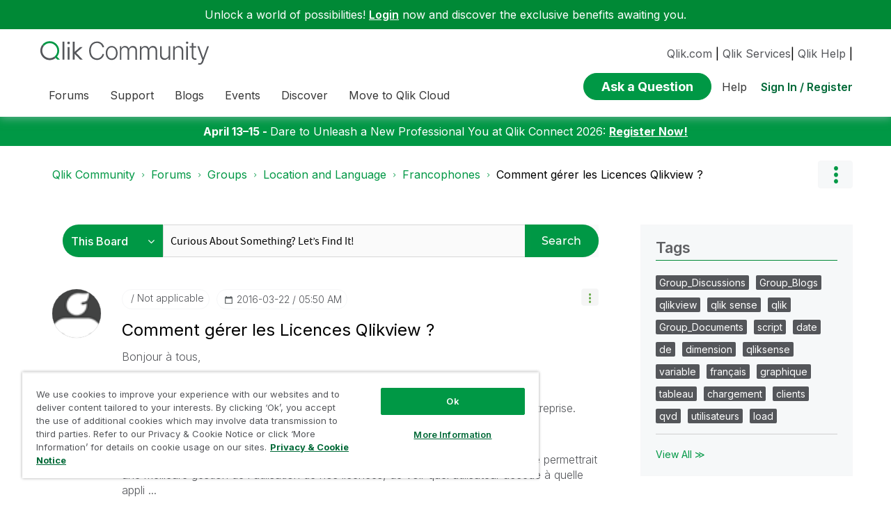

--- FILE ---
content_type: text/html;charset=UTF-8
request_url: https://community.qlik.com/t5/Francophones/Comment-g%C3%A9rer-les-Licences-Qlikview/m-p/1043093
body_size: 36615
content:
<!DOCTYPE html><html prefix="og: http://ogp.me/ns#" dir="ltr" lang="en" class="no-js">
	<head>
	
	<title>
	Comment gérer les Licences Qlikview ? - Qlik Community - 1043093
</title>
	
	
	<link rel="icon" href="https://community.qlik.com/html/@536ABC0E82B3A21A50773EBFFADE5A11/assets/favicon2024.ico">

<link rel="preconnect" href="https://fonts.googleapis.com">
<link rel="preconnect" href="https://fonts.gstatic.com" crossorigin>
<link href="https://fonts.googleapis.com/css2?family=Inter:wght@100;300;400;500;600;700;900&display=swap" rel="stylesheet">


<style>
  @media screen and (min-width: 767px){
 #lia-body .lia-content .lia-quilt .lia-form-publication-scheduled-input ,
 #lia-body .lia-content .lia-quilt .lia-form-auto-subscribe-to-thread-input , 
 #lia-body .lia-content .lia-quilt .lia-form-disable-tagging-input ,  
 #lia-body .lia-content .lia-quilt .lia-form-disable-kudos-input,
 #lia-body .lia-content .lia-quilt  .lia-form-thread-author-input,
 #lia-body .lia-content .lia-quilt   .lia-form-recent-participants-in-thread-input{
  width: auto;
}
#lia-body .lia-content .lia-quilt .lia-form-subject-input ,
#lia-body .lia-content .lia-quilt .lia-form-tags-input ,
#lia-body .lia-content .lia-quilt .lia-form-type-text-disabled.hasDatepicker,
#lia-body .lia-content .lia-quilt .lia-form-type-text-disabled,
#lia-body .lia-content .lia-quilt .lia-form-canonical-url-input ,
#lia-body .lia-content .lia-quilt .lia-form-message-seo-title-input ,
#lia-body .lia-content .lia-quilt .lia-js-labels-editor-input 
{
  width: 100%;
}
}  
</style><meta name="google-site-verification" content="mM1twBsma7NGYl-D8njcmxTqxwj3_R-8tyF3NrEczuo" />
    <meta content="/html/assets/Qlik-New-Logo.png?version=preview"  property="og:image"/>

<meta name="page" content="ForumTopicPage" />
<meta name="node" content="french-group" />


<script>try{(function(w,d,s,l,i){w[l]=w[l]||[];w[l].push({'gtm.start':

new Date().getTime(),event:'gtm.js'});var f=d.getElementsByTagName(s)[0],

j=d.createElement(s),dl=l!='dataLayer'?'&l='+l:'';j.async=true;j.src=

'https://www.googletagmanager.com/gtm.js?id='+i+dl;f.parentNode.insertBefore(j,f);

})(window,document,'script','dataLayer','GTM-P7VJSX');}
catch(err){
    console.log("Google Tag Manager",err)
}
</script>

<script src="/html/assets/jquery-3.5.1.slim.min.js"></script>




<script src=https://cdn.cookielaw.org/scripttemplates/otSDKStub.js  type="text/javascript" charset="UTF-8" data-domain-script="0190db58-517f-72fc-a5f6-65a0089bc764" ></script>

<script type="text/javascript">

function OptanonWrapper() { }

</script>


<script type="text/javascript">!function(){var b=function(){window.__AudioEyeSiteHash = "9d0d4fb693146ff59f0fc68202fb8d85"; 
    var a=document.createElement("script");
    a.src="https://wsmcdn.audioeye.com/aem.js";
    a.type="text/javascript";a.setAttribute("async","");
    document.getElementsByTagName("body")[0].appendChild(a)};"complete"!==document.readyState?window.addEventListener?window.addEventListener("load",b):window.attachEvent&&window.attachEvent("onload",b):b()}();
</script>




	
	
	
	<meta content="Bonjour à tous, Je souhaiterais savoir comment gérer les licences QlikView. Je suis en charge d'attribuer les licences NAME et les licences DOC dans - 1043093" name="description"/><meta content="width=device-width, initial-scale=1.0" name="viewport"/><meta content="2016-03-22T12:11:18-07:00" itemprop="dateModified"/><meta content="text/html; charset=UTF-8" http-equiv="Content-Type"/><link href="https://community.qlik.com/t5/Francophones/Comment-g%C3%A9rer-les-Licences-Qlikview/td-p/1043093" rel="canonical"/>
	<meta content="article" property="og:type"/><meta content="https://community.qlik.com/t5/Francophones/Comment-g%C3%A9rer-les-Licences-Qlikview/td-p/1043093" property="og:url"/><meta content="utilisateurs" property="article:tag"/><meta content="licence" property="article:tag"/><meta content="Group_Discussions" property="article:tag"/><meta content="serveur" property="article:tag"/><meta content="Francophones" property="article:section"/><meta content="Bonjour à tous,   Je souhaiterais savoir comment gérer les licences QlikView. Je suis en charge d'attribuer les licences NAME et les licences DOC dans mon entreprise. Nous ne disposons pas de publisher. Nous utilisons l&quot;'assignement dynamique&quot;. J'aurais souhaité savoir si il existe des applications ..." property="og:description"/><meta content="2016-03-22T09:50:10.077Z" property="article:published_time"/><meta content="2016-03-22T12:11:18-07:00" property="article:modified_time"/><meta content="Comment gérer les Licences Qlikview ?" property="og:title"/>
	
	
		<link class="lia-link-navigation hidden live-links" title="topic Comment gérer les Licences Qlikview ? in Francophones" type="application/rss+xml" rel="alternate" id="link" href="/cyjdu72974/rss/message?board.id=french-group&amp;message.id=7400"></link>
	

	
	
	    
            	<link href="/skins/6772122/80a0dc41c0e2833d5e8570921d5553c3/qlik_custom.css" rel="stylesheet" type="text/css"/>
            
	

	
	
	
	
	


<div class="qlik-privacy-container">
    <span>Do not input private or sensitive data. View </span>
    <a class="qlik-privacy-link" href="https://www.qlik.com/us/legal/privacy-and-cookie-notice" target="_blank">Qlik Privacy & Cookie Policy.</a>
</div>



<script type="text/javascript" src="/t5/scripts/EF7B13D9B64EB8BBD9C87DD3095E9284/lia-scripts-head-min.js"></script><script language="javascript" type="text/javascript">
<!--
window.FileAPI = { jsPath: '/html/assets/js/vendor/ng-file-upload-shim/' };
LITHIUM.PrefetchData = {"Components":{},"commonResults":{}};
LITHIUM.DEBUG = false;
LITHIUM.CommunityJsonObject = {
  "Validation" : {
    "image.description" : {
      "min" : 0,
      "max" : 1000,
      "isoneof" : [ ],
      "type" : "string"
    },
    "tkb.toc_maximum_heading_level" : {
      "min" : 1,
      "max" : 6,
      "isoneof" : [ ],
      "type" : "integer"
    },
    "tkb.toc_heading_list_style" : {
      "min" : 0,
      "max" : 50,
      "isoneof" : [
        "disc",
        "circle",
        "square",
        "none"
      ],
      "type" : "string"
    },
    "blog.toc_maximum_heading_level" : {
      "min" : 1,
      "max" : 6,
      "isoneof" : [ ],
      "type" : "integer"
    },
    "tkb.toc_heading_indent" : {
      "min" : 5,
      "max" : 50,
      "isoneof" : [ ],
      "type" : "integer"
    },
    "blog.toc_heading_indent" : {
      "min" : 5,
      "max" : 50,
      "isoneof" : [ ],
      "type" : "integer"
    },
    "blog.toc_heading_list_style" : {
      "min" : 0,
      "max" : 50,
      "isoneof" : [
        "disc",
        "circle",
        "square",
        "none"
      ],
      "type" : "string"
    }
  },
  "User" : {
    "settings" : {
      "imageupload.legal_file_extensions" : "*.jpg;*.JPG;*.jpeg;*.JPEG;*.gif;*.GIF;*.png;*.PNG;*.bmp",
      "config.enable_avatar" : true,
      "integratedprofile.show_klout_score" : true,
      "layout.sort_view_by_last_post_date" : true,
      "layout.friendly_dates_enabled" : true,
      "profileplus.allow.anonymous.scorebox" : false,
      "tkb.message_sort_default" : "topicPublishDate",
      "layout.format_pattern_date" : "yyyy-MM-dd",
      "config.require_search_before_post" : "require",
      "isUserLinked" : false,
      "integratedprofile.cta_add_topics_dismissal_timestamp" : -1,
      "layout.message_body_image_max_size" : 1000,
      "profileplus.everyone" : false,
      "integratedprofile.cta_connect_wide_dismissal_timestamp" : -1,
      "blog.toc_maximum_heading_level" : "2",
      "integratedprofile.hide_social_networks" : false,
      "blog.toc_heading_indent" : "15",
      "contest.entries_per_page_num" : 20,
      "layout.messages_per_page_linear" : 20,
      "integratedprofile.cta_manage_topics_dismissal_timestamp" : -1,
      "profile.shared_profile_test_group" : false,
      "integratedprofile.cta_personalized_feed_dismissal_timestamp" : -1,
      "integratedprofile.curated_feed_size" : 10,
      "contest.one_kudo_per_contest" : false,
      "integratedprofile.enable_social_networks" : false,
      "integratedprofile.my_interests_dismissal_timestamp" : -1,
      "profile.language" : "en",
      "layout.friendly_dates_max_age_days" : 31,
      "layout.threading_order" : "thread_descending",
      "blog.toc_heading_list_style" : "disc",
      "useRecService" : false,
      "layout.module_welcome" : "",
      "imageupload.max_uploaded_images_per_upload" : 100,
      "imageupload.max_uploaded_images_per_user" : 2000,
      "integratedprofile.connect_mode" : "",
      "tkb.toc_maximum_heading_level" : "",
      "tkb.toc_heading_list_style" : "disc",
      "sharedprofile.show_hovercard_score" : true,
      "config.search_before_post_scope" : "container",
      "tkb.toc_heading_indent" : "",
      "p13n.cta.recommendations_feed_dismissal_timestamp" : -1,
      "imageupload.max_file_size" : 10024,
      "layout.show_batch_checkboxes" : false,
      "integratedprofile.cta_connect_slim_dismissal_timestamp" : -1
    },
    "isAnonymous" : true,
    "policies" : {
      "image-upload.process-and-remove-exif-metadata" : false
    },
    "registered" : false,
    "emailRef" : "",
    "id" : -1,
    "login" : "Anonymous"
  },
  "Server" : {
    "communityPrefix" : "/cyjdu72974",
    "nodeChangeTimeStamp" : 1769180539152,
    "tapestryPrefix" : "/t5",
    "deviceMode" : "DESKTOP",
    "responsiveDeviceMode" : "DESKTOP",
    "membershipChangeTimeStamp" : "0",
    "version" : "25.12",
    "branch" : "25.12-release",
    "showTextKeys" : false
  },
  "Config" : {
    "phase" : "prod",
    "integratedprofile.cta.reprompt.delay" : 30,
    "profileplus.tracking" : {
      "profileplus.tracking.enable" : false,
      "profileplus.tracking.click.enable" : false,
      "profileplus.tracking.impression.enable" : false
    },
    "app.revision" : "2512231126-s6f44f032fc-b18",
    "navigation.manager.community.structure.limit" : "1000"
  },
  "Activity" : {
    "Results" : [ ]
  },
  "NodeContainer" : {
    "viewHref" : "https://community.qlik.com/t5/Francophones/gh-p/french-group",
    "description" : "Vous êtes francophone? Ce groupe est pour vous.  Poser vos questions et partager vos tutos et astuces avec les membres de notre communauté.",
    "id" : "french-group",
    "shortTitle" : "Francophones",
    "title" : "Francophones",
    "nodeType" : "grouphub"
  },
  "Page" : {
    "skins" : [
      "qlik_custom",
      "theme_support",
      "theme_base",
      "responsive_peak"
    ],
    "authUrls" : {
      "loginUrl" : "/plugins/common/feature/saml/doauth/redirect?referer=https%3A%2F%2Fcommunity.qlik.com%2Ft5%2FFrancophones%2FComment-g%25C3%25A9rer-les-Licences-Qlikview%2Fm-p%2F1043093%2Fthread-id%2F7400",
      "loginUrlNotRegistered" : "/plugins/common/feature/saml/doauth/redirect?redirectreason=notregistered&referer=https%3A%2F%2Fcommunity.qlik.com%2Ft5%2FFrancophones%2FComment-g%25C3%25A9rer-les-Licences-Qlikview%2Fm-p%2F1043093%2Fthread-id%2F7400",
      "loginUrlNotRegisteredDestTpl" : "/plugins/common/feature/saml/doauth/redirect?redirectreason=notregistered&referer=%7B%7BdestUrl%7D%7D"
    },
    "name" : "ForumTopicPage",
    "rtl" : false,
    "object" : {
      "viewHref" : "/t5/Francophones/Comment-g%C3%A9rer-les-Licences-Qlikview/td-p/1043093",
      "subject" : "Comment gérer les Licences Qlikview ?",
      "id" : 1043093,
      "page" : "ForumTopicPage",
      "type" : "Thread"
    }
  },
  "WebTracking" : {
    "Activities" : { },
    "path" : "Community:Qlik Community/Category:Forums/Category:Groups/Category:Location and Language/Category:Francophones/Board:Forum/Message:Comment gérer les Licences Qlikview ?"
  },
  "Feedback" : {
    "targeted" : { }
  },
  "Seo" : {
    "markerEscaping" : {
      "pathElement" : {
        "prefix" : "@",
        "match" : "^[0-9][0-9]$"
      },
      "enabled" : false
    }
  },
  "TopLevelNode" : {
    "viewHref" : "https://community.qlik.com/t5/Forums/ct-p/Forums",
    "description" : "",
    "id" : "Forums",
    "shortTitle" : "Forums",
    "title" : "Forums",
    "nodeType" : "category"
  },
  "Community" : {
    "viewHref" : "https://community.qlik.com/",
    "integratedprofile.lang_code" : "en",
    "integratedprofile.country_code" : "US",
    "id" : "cyjdu72974",
    "shortTitle" : "Qlik Community",
    "title" : "Qlik Community"
  },
  "CoreNode" : {
    "conversationStyle" : "forum",
    "viewHref" : "https://community.qlik.com/t5/Francophones/bd-p/french-group",
    "settings" : { },
    "description" : "",
    "id" : "french-group",
    "shortTitle" : "Forum",
    "title" : "Francophones",
    "nodeType" : "Board",
    "ancestors" : [
      {
        "viewHref" : "https://community.qlik.com/t5/Francophones/gh-p/french-group",
        "description" : "Vous êtes francophone? Ce groupe est pour vous.  Poser vos questions et partager vos tutos et astuces avec les membres de notre communauté.",
        "id" : "french-group",
        "shortTitle" : "Francophones",
        "title" : "Francophones",
        "nodeType" : "grouphub"
      },
      {
        "viewHref" : "https://community.qlik.com/t5/Location-and-Language/ct-p/location-and-language-groups",
        "description" : "Join one of our Location and Language Groups.\r\nAnyone can view content in Open Groups, but you must join to participate.\r\nClosed Groups require joining in order to view content and participate.",
        "id" : "location-and-language-groups",
        "shortTitle" : "Location and Language",
        "title" : "Location and Language",
        "nodeType" : "category"
      },
      {
        "viewHref" : "https://community.qlik.com/t5/Groups/ct-p/groups",
        "description" : "Join a Group that is right for you and get more out of your collaborations. Some groups are closed. Closed Groups require approval to view and participate.",
        "id" : "groups",
        "shortTitle" : "Groups",
        "title" : "Groups",
        "nodeType" : "category"
      },
      {
        "viewHref" : "https://community.qlik.com/t5/Forums/ct-p/Forums",
        "description" : "",
        "id" : "Forums",
        "shortTitle" : "Forums",
        "title" : "Forums",
        "nodeType" : "category"
      },
      {
        "viewHref" : "https://community.qlik.com/",
        "description" : "Qlik Community is the global online community for Qlik employees, experts, customers, partners, developers and evangelists to collaborate.",
        "id" : "cyjdu72974",
        "shortTitle" : "Qlik Community",
        "title" : "Qlik Community",
        "nodeType" : "Community"
      }
    ]
  }
};
LITHIUM.Components.RENDER_URL = "/t5/util/componentrenderpage/component-id/#{component-id}?render_behavior=raw";
LITHIUM.Components.ORIGINAL_PAGE_NAME = 'forums/v5/ForumTopicPage';
LITHIUM.Components.ORIGINAL_PAGE_ID = 'ForumTopicPage';
LITHIUM.Components.ORIGINAL_PAGE_CONTEXT = '[base64]..';
LITHIUM.Css = {
  "BASE_DEFERRED_IMAGE" : "lia-deferred-image",
  "BASE_BUTTON" : "lia-button",
  "BASE_SPOILER_CONTAINER" : "lia-spoiler-container",
  "BASE_TABS_INACTIVE" : "lia-tabs-inactive",
  "BASE_TABS_ACTIVE" : "lia-tabs-active",
  "BASE_AJAX_REMOVE_HIGHLIGHT" : "lia-ajax-remove-highlight",
  "BASE_FEEDBACK_SCROLL_TO" : "lia-feedback-scroll-to",
  "BASE_FORM_FIELD_VALIDATING" : "lia-form-field-validating",
  "BASE_FORM_ERROR_TEXT" : "lia-form-error-text",
  "BASE_FEEDBACK_INLINE_ALERT" : "lia-panel-feedback-inline-alert",
  "BASE_BUTTON_OVERLAY" : "lia-button-overlay",
  "BASE_TABS_STANDARD" : "lia-tabs-standard",
  "BASE_AJAX_INDETERMINATE_LOADER_BAR" : "lia-ajax-indeterminate-loader-bar",
  "BASE_AJAX_SUCCESS_HIGHLIGHT" : "lia-ajax-success-highlight",
  "BASE_CONTENT" : "lia-content",
  "BASE_JS_HIDDEN" : "lia-js-hidden",
  "BASE_AJAX_LOADER_CONTENT_OVERLAY" : "lia-ajax-loader-content-overlay",
  "BASE_FORM_FIELD_SUCCESS" : "lia-form-field-success",
  "BASE_FORM_WARNING_TEXT" : "lia-form-warning-text",
  "BASE_FORM_FIELDSET_CONTENT_WRAPPER" : "lia-form-fieldset-content-wrapper",
  "BASE_AJAX_LOADER_OVERLAY_TYPE" : "lia-ajax-overlay-loader",
  "BASE_FORM_FIELD_ERROR" : "lia-form-field-error",
  "BASE_SPOILER_CONTENT" : "lia-spoiler-content",
  "BASE_FORM_SUBMITTING" : "lia-form-submitting",
  "BASE_EFFECT_HIGHLIGHT_START" : "lia-effect-highlight-start",
  "BASE_FORM_FIELD_ERROR_NO_FOCUS" : "lia-form-field-error-no-focus",
  "BASE_EFFECT_HIGHLIGHT_END" : "lia-effect-highlight-end",
  "BASE_SPOILER_LINK" : "lia-spoiler-link",
  "BASE_DISABLED" : "lia-link-disabled",
  "FACEBOOK_LOGOUT" : "lia-component-users-action-logout",
  "FACEBOOK_SWITCH_USER" : "lia-component-admin-action-switch-user",
  "BASE_FORM_FIELD_WARNING" : "lia-form-field-warning",
  "BASE_AJAX_LOADER_FEEDBACK" : "lia-ajax-loader-feedback",
  "BASE_AJAX_LOADER_OVERLAY" : "lia-ajax-loader-overlay",
  "BASE_LAZY_LOAD" : "lia-lazy-load"
};
(function() { if (!window.LITHIUM_SPOILER_CRITICAL_LOADED) { window.LITHIUM_SPOILER_CRITICAL_LOADED = true; window.LITHIUM_SPOILER_CRITICAL_HANDLER = function(e) { if (!window.LITHIUM_SPOILER_CRITICAL_LOADED) return; if (e.target.classList.contains('lia-spoiler-link')) { var container = e.target.closest('.lia-spoiler-container'); if (container) { var content = container.querySelector('.lia-spoiler-content'); if (content) { if (e.target.classList.contains('open')) { content.style.display = 'none'; e.target.classList.remove('open'); } else { content.style.display = 'block'; e.target.classList.add('open'); } } e.preventDefault(); return false; } } }; document.addEventListener('click', window.LITHIUM_SPOILER_CRITICAL_HANDLER, true); } })();
LITHIUM.noConflict = true;
LITHIUM.useCheckOnline = false;
LITHIUM.RenderedScripts = [
  "ActiveCast3.js",
  "jquery.iframe-shim-1.0.js",
  "jquery.autocomplete.js",
  "InlineMessageReplyContainer.js",
  "AjaxSupport.js",
  "prism.js",
  "SearchAutoCompleteToggle.js",
  "InlineMessageReplyEditor.js",
  "Sandbox.js",
  "jquery.ui.position.js",
  "ResizeSensor.js",
  "Components.js",
  "Forms.js",
  "DeferredImages.js",
  "DataHandler.js",
  "ElementQueries.js",
  "jquery.tmpl-1.1.1.js",
  "jquery.effects.slide.js",
  "jquery.json-2.6.0.js",
  "AjaxFeedback.js",
  "jquery.css-data-1.0.js",
  "jquery.placeholder-2.0.7.js",
  "jquery.js",
  "Placeholder.js",
  "DropDownMenuVisibilityHandler.js",
  "Loader.js",
  "PolyfillsAll.js",
  "PartialRenderProxy.js",
  "jquery.ajax-cache-response-1.0.js",
  "jquery.ui.core.js",
  "NoConflict.js",
  "Tooltip.js",
  "jquery.clone-position-1.0.js",
  "jquery.ui.draggable.js",
  "LiModernizr.js",
  "Throttle.js",
  "ForceLithiumJQuery.js",
  "jquery.blockui.js",
  "Lithium.js",
  "Text.js",
  "EarlyEventCapture.js",
  "Cache.js",
  "SpoilerToggle.js",
  "LazyLoadComponent.js",
  "jquery.fileupload.js",
  "jquery.tools.tooltip-1.2.6.js",
  "jquery.ui.resizable.js",
  "jquery.function-utils-1.0.js",
  "AutoComplete.js",
  "jquery.effects.core.js",
  "HelpIcon.js",
  "json2.js",
  "ElementMethods.js",
  "jquery.viewport-1.0.js",
  "jquery.appear-1.1.1.js",
  "jquery.hoverIntent-r6.js",
  "Namespace.js",
  "InformationBox.js",
  "jquery.ui.mouse.js",
  "Video.js",
  "jquery.iframe-transport.js",
  "InlineMessageEditor.js",
  "Globals.js",
  "jquery.ui.dialog.js",
  "jquery.scrollTo.js",
  "jquery.position-toggle-1.0.js",
  "SearchForm.js",
  "MessageBodyDisplay.js",
  "jquery.lithium-selector-extensions.js",
  "jquery.ui.widget.js",
  "MessageViewDisplay.js",
  "jquery.delayToggle-1.0.js",
  "DropDownMenu.js",
  "Events.js",
  "Auth.js"
];// -->
</script><script type="text/javascript" src="/t5/scripts/D60EB96AE5FF670ED274F16ABB044ABD/lia-scripts-head-min.js"></script></head>
	<body class="lia-board lia-user-status-anonymous ForumTopicPage lia-body" id="lia-body">
	
	
	<div id="8C2-221-9" class="ServiceNodeInfoHeader">
</div>
	
	
	
	

	<div class="lia-page">
		<center>
			
				  <div class="custom-header"><style>
  @media screen and (max-width:767px){
   .lia-header-actions>.login-link:before{
     right:5px;
   }
   .UserLoginPage .main-header .top-header-content .header-content-search{
       margin-right:0px;
    }
  }
 </style>

 <link rel="stylesheet" href="https://locman-mt-cdn.s3.amazonaws.com/locman.css">
<script src="https://locman-mt-cdn.s3.amazonaws.com/locman.js"></script>
<header class="custom-header">
<a class="skip-main" href="#main" title="Skip to main content">Skip to main content</a>      <div class="login-quote">
        <p>Unlock a world of possibilities! 
<a href='https://community.qlik.com/plugins/common/feature/saml/doauth/redirect?referer=https%3A%2F%2Fcommunity.qlik.com%2F' class="login-link">Login</a>
        now and discover the exclusive benefits awaiting you.</p>
      </div>

  <div class="main-header">
    <div class="header-content">
      <div class="title-and-nav-wrapper">
        <button class="slide_tab mobile_icon"><span class="sr-only">Expand</span></button>
        <div class="header-left-column">
          <div class="community-logo">
              <a href="/">
                <picture>
                  <source media="(max-width: 991px)" srcset="/html/assets/qlik-logo-new.svg?version=preview" />
                  <source media="(min-width: 992px)" srcset="/html/assets/qlikCommunity-logo-new.svg?version=preview" />
                  <img src="/html/assets/qlik-logo-new.svg?version=preview" height="38px" alt="Qlik" title="Qlik">
                </picture>
            </a>
          </div>
          <p class="header-title">
            <div class="top-navbar-container">
<div class="custom-community-header-navigation-v3">
    <nav id="headerNav" role="navigation">
        <ul class="custom-sub-nav" role="menubar">
                <li role="none" class="custom-nav-menu-item has-children depth1">
                        <button role="menuitem" class="top-level-toggle toggle-menu-children qlik_tab slide_tab top-level-nav"
                            aria-controls="toggle-category:category:Forums" aria-expanded="false" aria-haspopup="true"
                            aria-label="Expand View: Forums" data-ol-has-click-handler=""  navID="category:Forums"> Forums 
                        </button>
                </li>
                <li role="none" class="custom-nav-menu-item has-children depth1">
                        <button role="menuitem" class="top-level-toggle toggle-menu-children qlik_tab slide_tab top-level-nav"
                            aria-controls="toggle-category:category:qlikSupport" aria-expanded="false" aria-haspopup="true"
                            aria-label="Expand View: Support" data-ol-has-click-handler=""  navID="category:qlikSupport"> Support 
                        </button>
                </li>
                <li role="none" class="custom-nav-menu-item has-children depth1">
                        <button role="menuitem" class="top-level-toggle toggle-menu-children qlik_tab slide_tab top-level-nav"
                            aria-controls="toggle-category:category:qlik-community-blogs" aria-expanded="false" aria-haspopup="true"
                            aria-label="Expand View: Blogs" data-ol-has-click-handler=""  navID="category:qlik-community-blogs"> Blogs 
                        </button>
                </li>
                <li role="none" class="custom-nav-menu-item has-children depth1">
                        <button role="menuitem" class="top-level-toggle toggle-menu-children qlik_tab slide_tab top-level-nav"
                            aria-controls="toggle-category:category:qlik-events" aria-expanded="false" aria-haspopup="true"
                            aria-label="Expand View: Events" data-ol-has-click-handler=""  navID="category:qlik-events"> Events 
                        </button>
                </li>
                <li role="none" class="custom-nav-menu-item has-children depth1">
                        <button role="menuitem" class="top-level-toggle toggle-menu-children qlik_tab slide_tab top-level-nav"
                            aria-controls="toggle-category:category:learn" aria-expanded="false" aria-haspopup="true"
                            aria-label="Expand View: Discover" data-ol-has-click-handler=""  navID="category:learn"> Discover 
                        </button>
                </li>
                <li role="none" class="custom-nav-menu-item has-children depth1">
                        <button role="menuitem" class="top-level-toggle toggle-menu-children qlik_tab slide_tab top-level-nav"
                            aria-controls="toggle-category:category:qlik-migratesupport" aria-expanded="false" aria-haspopup="true"
                            aria-label="Expand View: Move to Qlik Cloud" data-ol-has-click-handler=""  navID="category:qlik-migratesupport"> Move to Qlik Cloud 
                        </button>
                </li>
                <li role="none" class="depth1 external-link-top-level mobile-utility-html">
                    <a role="menuitem" class="top-level-toggle" href="https://www.qlik.com/us/?utm_source=community&amp;utm_medium=header&amp;utm_campaign=qlik.com">Qlik.com</a>
                </li>
                <li role="none" class="depth1 external-link-top-level mobile-utility-html">
                    <a role="menuitem" class="top-level-toggle" href="https://www.qlik.com/us/services">Qlik Services</a>
                </li>
                <li role="none" class="depth1 external-link-top-level mobile-utility-html">
                    <a role="menuitem" class="top-level-toggle" href=""></a>
                </li>
        </ul>
    </nav>
</div>            </div>
          </p>
        </div>
        <div class="header-right-column">
          <div id="header-utility-bar">
              <div id='locman'></div>
              <a href="https://www.qlik.com/us/?utm_source=community&utm_medium=header&utm_campaign=qlik.com">Qlik.com</a> |
<a href="https://www.qlik.com/us/services">Qlik Services</a>|
<a href="https://help.qlik.com?utm_source=community&utm_medium=header&utm_campaign=help">Qlik Help</a> |
          </div>
          <div>
            <section class="header-controls">
              <div class="user-login lia-header-actions">
<div class="header-search-main custom-search-header">
    <button class="header-content-search" aria-expanded="false" tabindex="0" aria-label="header-content-search">
    </button>
    <div class="header-search-container" style="display:block;">
<div class="searchUnify-header-component">
   <div id="auto">
    <div ng-controller="SearchautoController">
      <div bind-html-compile="autocompleteHtml"></div>
    </div>
  </div>
</div>
    <script type="text/javascript" src="https://d2zcxm2u7ahqlt.cloudfront.net/5b4cc16bfe8667990b58e1df434da538/search-clients/cb43fd48-5178-11eb-8a9b-0242ac120002/an.js"></script>
<link rel="stylesheet" href="https://d2zcxm2u7ahqlt.cloudfront.net/5b4cc16bfe8667990b58e1df434da538/search-clients/cb43fd48-5178-11eb-8a9b-0242ac120002/searchbox.css">
<script type="text/javascript" src="https://d2zcxm2u7ahqlt.cloudfront.net/5b4cc16bfe8667990b58e1df434da538/search-clients/cb43fd48-5178-11eb-8a9b-0242ac120002/searchbox.js" onload="loaded=true" onerror="loaded=false"></script>


<script>
        window.su_community_path = '/plugins/custom/qlik/qlik/qlik_searchunify_endpoint_1?tid=-5557495687573371515';
    GzAnalytics.setUser("");
</script><div id="lia-searchformV32_17b21312a0e6" class="SearchForm lia-search-form-wrapper lia-mode-default lia-component-common-widget-search-form">
	

	
		<div class="lia-inline-ajax-feedback">
			<div class="AjaxFeedback" id="ajaxfeedback_17b21312a0e6"></div>
			
	

	

		</div>

	

	
		<div id="searchautocompletetoggle_17b21312a0e6">	
	
		

	
		<div class="lia-inline-ajax-feedback">
			<div class="AjaxFeedback" id="ajaxfeedback_17b21312a0e6_0"></div>
			
	

	

		</div>

	

	
			
            <form enctype="multipart/form-data" class="lia-form lia-form-inline SearchForm" action="https://community.qlik.com/t5/forums/v5/forumtopicpage.searchformv32.form.form" method="post" id="form_17b21312a0e6" name="form_17b21312a0e6"><div class="t-invisible"><input value="board-id/french-group/message-id/7400/thread-id/7400" name="t:ac" type="hidden"></input><input value="search/contributions/page" name="t:cp" type="hidden"></input><input value="[base64]." name="lia-form-context" type="hidden"></input><input value="ForumTopicPage:board-id/french-group/message-id/7400/thread-id/7400:searchformv32.form:" name="liaFormContentKey" type="hidden"></input><input value="5DI9GWMef1Esyz275vuiiOExwpQ=:H4sIAAAAAAAAALVSTU7CQBR+krAixkj0BrptjcpCMSbERGKCSmxcm+kwlGrbqTOvFDYexRMYL8HCnXfwAG5dubDtFKxgYgu4mrzvm3w/M+/pHcphHQ4kI4L2dMo9FLYZoM09qbeJxQ4V0+XC7e/tamqyBPEChwgbh1JAjQtLIz6hPaYh8ZlEMaxplAvm2KZmEsm0hhmBhOKpzZzOlsEw8LevR5W3zZfPEqy0oJIYc+eCuAyh2rolfaI7xLN0I8rjWfWBj7CuzJvf5osmbxRN3hacMimNwHRtKSOr0XNnv/vx+FoCGPjhMRzljhNLYHrEt9kA5T08ACCsKvREoYuqxqLl8BLO84q4UcMITcG49y/QOGs1pYyESl5p6V6qwRW086rinVmoxMZsiZud/zBUTc6gmVc4kExkJafmcYG1GM9+wfIsCkf2OP54hal5EjnG54z8h0XhjfcF7wQUs5Kz0GTjU2rOjc/llTT4Au07pDOcBQAA" name="t:formdata" type="hidden"></input></div>
	
	

	

	

	
		<div class="lia-inline-ajax-feedback">
			<div class="AjaxFeedback" id="feedback_17b21312a0e6"></div>
			
	

	

		</div>

	

	

	

	


	
	<input value="h_zj9Wx8kZo-_-1" name="ticket" type="hidden"></input>
	
	<input value="form_17b21312a0e6" id="form_UIDform_17b21312a0e6" name="form_UID" type="hidden"></input>
	<input value="" id="form_instance_keyform_17b21312a0e6" name="form_instance_key" type="hidden"></input>
	
                

                
                    
                        <span class="lia-search-granularity-wrapper">
                            <select title="Search Granularity" class="lia-search-form-granularity search-granularity" aria-label="Search Granularity" id="searchGranularity_17b21312a0e6" name="searchGranularity"><option title="All community" value="Forums|category">All community</option><option title="This group hub" value="french-group|grouphub">This group hub</option><option title="This board" selected="selected" value="french-group|forum-board">This board</option><option title="Knowledge base" value="tkb|tkb">Knowledge base</option><option title="Users" value="user|user">Users</option><option title="Products" value="product|product">Products</option></select>
                        </span>
                    
                

                <span class="lia-search-input-wrapper">
                    <span class="lia-search-input-field">
                        <span class="lia-button-wrapper lia-button-wrapper-secondary lia-button-wrapper-searchForm-action"><input value="searchForm" name="submitContextX" type="hidden"></input><input class="lia-button lia-button-secondary lia-button-searchForm-action" value="Search" id="submitContext_17b21312a0e6" name="submitContext" type="submit"></input></span>

                        <input placeholder="Curious About Something? Let's Find It!" aria-label="Search this board" title="Search this board" class="lia-form-type-text lia-autocomplete-input search-input lia-search-input-message" value="" id="messageSearchField_17b21312a0e6_0" name="messageSearchField" type="text"></input>
                        <input placeholder="Curious About Something? Let's Find It!" aria-label="Search this board" title="Search this board" class="lia-form-type-text lia-autocomplete-input search-input lia-search-input-tkb-article lia-js-hidden" value="" id="messageSearchField_17b21312a0e6_1" name="messageSearchField_0" type="text"></input>
                        

	
		<input placeholder="Enter a keyword to search within the users" ng-non-bindable="" title="Enter a user name or rank" class="lia-form-type-text UserSearchField lia-search-input-user search-input lia-js-hidden lia-autocomplete-input" aria-label="Enter a user name or rank" value="" id="userSearchField_17b21312a0e6" name="userSearchField" type="text"></input>
	

	


                        <input placeholder="Enter a keyword to search within the private messages" title="Enter a search word" class="lia-form-type-text NoteSearchField lia-search-input-note search-input lia-js-hidden lia-autocomplete-input" aria-label="Enter a search word" value="" id="noteSearchField_17b21312a0e6_0" name="noteSearchField" type="text"></input>
						<input title="Enter a search word" class="lia-form-type-text ProductSearchField lia-search-input-product search-input lia-js-hidden lia-autocomplete-input" aria-label="Enter a search word" value="" id="productSearchField_17b21312a0e6" name="productSearchField" type="text"></input>
                        <input class="lia-as-search-action-id" name="as-search-action-id" type="hidden"></input>
                    </span>
                </span>
                

                <span class="lia-cancel-search">cancel</span>

                
            
</form>
		
			<div class="search-autocomplete-toggle-link lia-js-hidden">
				<span>
					<a class="lia-link-navigation auto-complete-toggle-on lia-component-search-action-enable-auto-complete" rel="nofollow" id="enableAutoComplete_17b21312a0e6" href="https://community.qlik.com/t5/forums/v5/forumtopicpage.enableautocomplete:enableautocomplete?t:ac=board-id/french-group/message-id/7400/thread-id/7400&amp;t:cp=action/contributions/searchactions&amp;ticket=h_zj9Wx8kZo-_-1">Turn on suggestions</a>					
					<span class="HelpIcon">
	<a class="lia-link-navigation help-icon lia-tooltip-trigger" role="button" aria-label="Help Icon" id="link_17b21312a0e6" href="#"><span class="lia-img-icon-help lia-fa-icon lia-fa-help lia-fa" alt="Auto-suggest helps you quickly narrow down your search results by suggesting possible matches as you type." aria-label="Help Icon" role="img" id="display_17b21312a0e6"></span></a><div role="alertdialog" class="lia-content lia-tooltip-pos-bottom-left lia-panel-tooltip-wrapper" id="link_17b21312a0e6_0-tooltip-element"><div class="lia-tooltip-arrow"></div><div class="lia-panel-tooltip"><div class="content">Auto-suggest helps you quickly narrow down your search results by suggesting possible matches as you type.</div></div></div>
</span>
				</span>
			</div>
		

	

	

	
	
	
</div>
		
	<div class="spell-check-showing-result">
		Showing results for <span class="lia-link-navigation show-results-for-link lia-link-disabled" aria-disabled="true" id="showingResult_17b21312a0e6"></span>
		

	</div>
	<div>
		
		<span class="spell-check-search-instead">
			Search instead for <a class="lia-link-navigation search-instead-for-link" rel="nofollow" id="searchInstead_17b21312a0e6" href="#"></a>
		</span>

	</div>
	<div class="spell-check-do-you-mean lia-component-search-widget-spellcheck">
		Did you mean: <a class="lia-link-navigation do-you-mean-link" rel="nofollow" id="doYouMean_17b21312a0e6" href="#"></a>
	</div>

	

	

	


	
</div>    </div>
  </div>                <div id="ask-a-question">
                  <span class="lia-button-wrapper lia-button-wrapper-primary">
                    <span class="primary-action message-post">
                        <a class="lia-button lia-button-primary message-post-link" href="/t5/forums/postpage/choose-node/true/interaction-style/forum">
                            <span>Ask a Question</span>
                        </a>
                    </span>
                  </span>
                </div>
<a class="lia-link-navigation faq-link lia-component-help-action-faq" id="faqPage_17b2139aef45" href="/t5/help/faqpage">Help</a><a class="lia-link-navigation login-link lia-authentication-link lia-component-users-action-login" rel="nofollow" id="loginPageV2_17b213a18a1a" href="/plugins/common/feature/saml/doauth/redirect?referer=https%3A%2F%2Fcommunity.qlik.com%2Ft5%2FFrancophones%2FComment-g%25C3%25A9rer-les-Licences-Qlikview%2Fm-p%2F1043093">Sign In / Register</a>              </div>
              <div class="header-search">
<div id="lia-searchformV32_17b213a8e6c3" class="SearchForm lia-search-form-wrapper lia-mode-default lia-component-common-widget-search-form">
	

	
		<div class="lia-inline-ajax-feedback">
			<div class="AjaxFeedback" id="ajaxfeedback_17b213a8e6c3"></div>
			
	

	

		</div>

	

	
		<div id="searchautocompletetoggle_17b213a8e6c3">	
	
		

	
		<div class="lia-inline-ajax-feedback">
			<div class="AjaxFeedback" id="ajaxfeedback_17b213a8e6c3_0"></div>
			
	

	

		</div>

	

	
			
            <form enctype="multipart/form-data" class="lia-form lia-form-inline SearchForm" action="https://community.qlik.com/t5/forums/v5/forumtopicpage.searchformv32.form.form" method="post" id="form_17b213a8e6c3" name="form_17b213a8e6c3"><div class="t-invisible"><input value="board-id/french-group/message-id/7400/thread-id/7400" name="t:ac" type="hidden"></input><input value="search/contributions/page" name="t:cp" type="hidden"></input><input value="[base64]." name="lia-form-context" type="hidden"></input><input value="ForumTopicPage:board-id/french-group/message-id/7400/thread-id/7400:searchformv32.form:" name="liaFormContentKey" type="hidden"></input><input value="5DI9GWMef1Esyz275vuiiOExwpQ=:H4sIAAAAAAAAALVSTU7CQBR+krAixkj0BrptjcpCMSbERGKCSmxcm+kwlGrbqTOvFDYexRMYL8HCnXfwAG5dubDtFKxgYgu4mrzvm3w/M+/pHcphHQ4kI4L2dMo9FLYZoM09qbeJxQ4V0+XC7e/tamqyBPEChwgbh1JAjQtLIz6hPaYh8ZlEMaxplAvm2KZmEsm0hhmBhOKpzZzOlsEw8LevR5W3zZfPEqy0oJIYc+eCuAyh2rolfaI7xLN0I8rjWfWBj7CuzJvf5osmbxRN3hacMimNwHRtKSOr0XNnv/vx+FoCGPjhMRzljhNLYHrEt9kA5T08ACCsKvREoYuqxqLl8BLO84q4UcMITcG49y/QOGs1pYyESl5p6V6qwRW086rinVmoxMZsiZud/zBUTc6gmVc4kExkJafmcYG1GM9+wfIsCkf2OP54hal5EjnG54z8h0XhjfcF7wQUs5Kz0GTjU2rOjc/llTT4Au07pDOcBQAA" name="t:formdata" type="hidden"></input></div>
	
	

	

	

	
		<div class="lia-inline-ajax-feedback">
			<div class="AjaxFeedback" id="feedback_17b213a8e6c3"></div>
			
	

	

		</div>

	

	

	

	


	
	<input value="h_zj9Wx8kZo-_-1" name="ticket" type="hidden"></input>
	
	<input value="form_17b213a8e6c3" id="form_UIDform_17b213a8e6c3" name="form_UID" type="hidden"></input>
	<input value="" id="form_instance_keyform_17b213a8e6c3" name="form_instance_key" type="hidden"></input>
	
                

                
                    
                        <span class="lia-search-granularity-wrapper">
                            <select title="Search Granularity" class="lia-search-form-granularity search-granularity" aria-label="Search Granularity" id="searchGranularity_17b213a8e6c3" name="searchGranularity"><option title="All community" value="Forums|category">All community</option><option title="This group hub" value="french-group|grouphub">This group hub</option><option title="This board" selected="selected" value="french-group|forum-board">This board</option><option title="Knowledge base" value="tkb|tkb">Knowledge base</option><option title="Users" value="user|user">Users</option><option title="Products" value="product|product">Products</option></select>
                        </span>
                    
                

                <span class="lia-search-input-wrapper">
                    <span class="lia-search-input-field">
                        <span class="lia-button-wrapper lia-button-wrapper-secondary lia-button-wrapper-searchForm-action"><input value="searchForm" name="submitContextX" type="hidden"></input><input class="lia-button lia-button-secondary lia-button-searchForm-action" value="Search" id="submitContext_17b213a8e6c3" name="submitContext" type="submit"></input></span>

                        <input placeholder="Curious About Something? Let's Find It!" aria-label="Search this board" title="Search this board" class="lia-form-type-text lia-autocomplete-input search-input lia-search-input-message" value="" id="messageSearchField_17b213a8e6c3_0" name="messageSearchField" type="text"></input>
                        <input placeholder="Curious About Something? Let's Find It!" aria-label="Search this board" title="Search this board" class="lia-form-type-text lia-autocomplete-input search-input lia-search-input-tkb-article lia-js-hidden" value="" id="messageSearchField_17b213a8e6c3_1" name="messageSearchField_0" type="text"></input>
                        

	
		<input placeholder="Enter a keyword to search within the users" ng-non-bindable="" title="Enter a user name or rank" class="lia-form-type-text UserSearchField lia-search-input-user search-input lia-js-hidden lia-autocomplete-input" aria-label="Enter a user name or rank" value="" id="userSearchField_17b213a8e6c3" name="userSearchField" type="text"></input>
	

	


                        <input placeholder="Enter a keyword to search within the private messages" title="Enter a search word" class="lia-form-type-text NoteSearchField lia-search-input-note search-input lia-js-hidden lia-autocomplete-input" aria-label="Enter a search word" value="" id="noteSearchField_17b213a8e6c3_0" name="noteSearchField" type="text"></input>
						<input title="Enter a search word" class="lia-form-type-text ProductSearchField lia-search-input-product search-input lia-js-hidden lia-autocomplete-input" aria-label="Enter a search word" value="" id="productSearchField_17b213a8e6c3" name="productSearchField" type="text"></input>
                        <input class="lia-as-search-action-id" name="as-search-action-id" type="hidden"></input>
                    </span>
                </span>
                

                <span class="lia-cancel-search">cancel</span>

                
            
</form>
		
			<div class="search-autocomplete-toggle-link lia-js-hidden">
				<span>
					<a class="lia-link-navigation auto-complete-toggle-on lia-component-search-action-enable-auto-complete" rel="nofollow" id="enableAutoComplete_17b213a8e6c3" href="https://community.qlik.com/t5/forums/v5/forumtopicpage.enableautocomplete:enableautocomplete?t:ac=board-id/french-group/message-id/7400/thread-id/7400&amp;t:cp=action/contributions/searchactions&amp;ticket=h_zj9Wx8kZo-_-1">Turn on suggestions</a>					
					<span class="HelpIcon">
	<a class="lia-link-navigation help-icon lia-tooltip-trigger" role="button" aria-label="Help Icon" id="link_17b213a8e6c3" href="#"><span class="lia-img-icon-help lia-fa-icon lia-fa-help lia-fa" alt="Auto-suggest helps you quickly narrow down your search results by suggesting possible matches as you type." aria-label="Help Icon" role="img" id="display_17b213a8e6c3"></span></a><div role="alertdialog" class="lia-content lia-tooltip-pos-bottom-left lia-panel-tooltip-wrapper" id="link_17b213a8e6c3_0-tooltip-element"><div class="lia-tooltip-arrow"></div><div class="lia-panel-tooltip"><div class="content">Auto-suggest helps you quickly narrow down your search results by suggesting possible matches as you type.</div></div></div>
</span>
				</span>
			</div>
		

	

	

	
	
	
</div>
		
	<div class="spell-check-showing-result">
		Showing results for <span class="lia-link-navigation show-results-for-link lia-link-disabled" aria-disabled="true" id="showingResult_17b213a8e6c3"></span>
		

	</div>
	<div>
		
		<span class="spell-check-search-instead">
			Search instead for <a class="lia-link-navigation search-instead-for-link" rel="nofollow" id="searchInstead_17b213a8e6c3" href="#"></a>
		</span>

	</div>
	<div class="spell-check-do-you-mean lia-component-search-widget-spellcheck">
		Did you mean: <a class="lia-link-navigation do-you-mean-link" rel="nofollow" id="doYouMean_17b213a8e6c3" href="#"></a>
	</div>

	

	

	


	
</div>              </div>
            </section>
          </div>
        </div>
    </div>
  </div>
</header></div>

 
<script src="https://f99hbcdmsb16.statuspage.io/embed/script.js"></script>


  <!-- Google Tag Managerrrr (noscript) -->
  <noscript><iframe src="https://www.googletagmanager.com/ns.html?id=GTM-P7VJSX"
  height="0" width="0" style="display:none;visibility:hidden"></iframe></noscript>
  <!-- End Google Tag Manager (noscript) -->

					
	
	<div class="MinimumWidthContainer">
		<div class="min-width-wrapper">
			<div class="min-width">		
				
						<div class="lia-content">
                            
							
							
							
		
	<div class="lia-quilt lia-quilt-forum-topic-page lia-quilt-layout-two-column-main-side lia-top-quilt lia-forum-topic-page-gte-5">
	<div class="lia-quilt-row lia-quilt-row-header">
		<div class="lia-quilt-column lia-quilt-column-24 lia-quilt-column-single lia-quilt-column-common-header">
			<div class="lia-quilt-column-alley lia-quilt-column-alley-single">
	
		
			<div class="lia-quilt lia-quilt-header lia-quilt-layout-header lia-component-quilt-header">
	<div class="lia-quilt-row lia-quilt-row-main-header">
		<div class="lia-quilt-column lia-quilt-column-20 lia-quilt-column-left lia-quilt-column-header-left lia-mark-empty">
			
		</div><div class="lia-quilt-column lia-quilt-column-04 lia-quilt-column-right lia-quilt-column-header-right lia-mark-empty">
			
		</div>
	</div><div class="lia-quilt-row lia-quilt-row-sub-header">
		<div class="lia-quilt-column lia-quilt-column-24 lia-quilt-column-single lia-quilt-column-sub-header-main lia-mark-empty">
			
		</div>
	</div><div class="lia-quilt-row lia-quilt-row-breadcrumb">
		<div class="lia-quilt-column lia-quilt-column-24 lia-quilt-column-single lia-quilt-column-breadcrumb">
			<div class="lia-quilt-column-alley lia-quilt-column-alley-single">
	
		
			
		
			<div class="lia-panel lia-panel-standard StringDisplayTaplet Chrome lia-component-common-widget-announcement"><div class="lia-decoration-border"><div class="lia-decoration-border-top"><div> </div></div><div class="lia-decoration-border-content"><div><div class="lia-panel-heading-bar-wrapper"><div class="lia-panel-heading-bar"><span aria-level="3" role="heading" class="lia-panel-heading-bar-title">Announcements</span></div></div><div class="lia-panel-content-wrapper"><div class="lia-panel-content"><div class="StringDisplayTaplet">
	
    	<b>April 13–15 - </b>Dare to Unleash a New Professional You at Qlik Connect 2026: <b><u><a href="https://www.qlikconnect.com?utm_campaign=qlik-connect&utm_medium=qlik-internal&utm_source=community&utm_team=cmt&utm_content=certsandworkshops&utm_term=community">Register Now!</a></u></b>
        
    
</div></div></div></div></div><div class="lia-decoration-border-bottom"><div> </div></div></div></div>
		
			
		
			  <div class="page-controls">
    <div class="BreadCrumb crumb-line lia-breadcrumb lia-component-common-widget-breadcrumb">
      <ul class="lia-list-standard-inline  kk">
            <li class="lia-breadcrumb-node crumb">            
                  <a href="https://community.qlik.com/" class="lia-link-navigation crumb-community lia-breadcrumb-community lia-breadcrumb-forum">Qlik Community</a>
            </li>
            <li class="lia-breadcrumb-seperator crumb-community lia-breadcrumb-community lia-breadcrumb-forum">
              <span>:</span>
            </li>
            <li class="lia-breadcrumb-node crumb">            
                  <a href="https://community.qlik.com/t5/Forums/ct-p/Forums" class="lia-link-navigation crumb-category lia-breadcrumb-category lia-breadcrumb-forum">Forums</a>
            </li>
            <li class="lia-breadcrumb-seperator crumb-category lia-breadcrumb-category lia-breadcrumb-forum">
              <span>:</span>
            </li>
            <li class="lia-breadcrumb-node crumb">            
                  <a href="https://community.qlik.com/t5/Groups/ct-p/groups" class="lia-link-navigation crumb-category lia-breadcrumb-category lia-breadcrumb-forum">Groups</a>
            </li>
            <li class="lia-breadcrumb-seperator crumb-category lia-breadcrumb-category lia-breadcrumb-forum">
              <span>:</span>
            </li>
            <li class="lia-breadcrumb-node crumb">            
                  <a href="https://community.qlik.com/t5/Location-and-Language/ct-p/location-and-language-groups" class="lia-link-navigation crumb-category lia-breadcrumb-category lia-breadcrumb-forum">Location and Language</a>
            </li>
            <li class="lia-breadcrumb-seperator crumb-category lia-breadcrumb-category lia-breadcrumb-forum">
              <span>:</span>
            </li>
            <li class="lia-breadcrumb-node crumb">            
                  <a href="https://community.qlik.com/t5/Francophones/gh-p/french-group" class="lia-link-navigation crumb-category lia-breadcrumb-category lia-breadcrumb-forum">Francophones</a>
            </li>
            <li class="lia-breadcrumb-seperator crumb-category lia-breadcrumb-category lia-breadcrumb-forum">
              <span>:</span>
            </li>
            <li class="lia-breadcrumb-node crumb final-crumb">            
                  <span class="lia-link-navigation">Comment gérer les Licences Qlikview ?</span>
            </li>
      </ul>
    </div>
<div class="lia-menu-navigation-wrapper lia-js-hidden lia-menu-action lia-page-options lia-component-community-widget-page-options" id="actionMenuDropDown_17b214108f2f">	
	<div class="lia-menu-navigation">
		<div class="dropdown-default-item"><a title="Show option menu" class="lia-js-menu-opener default-menu-option lia-js-click-menu lia-link-navigation" aria-expanded="false" role="button" aria-label="Options" id="dropDownLink_17b214108f2f" href="#">Options</a>
			<div class="dropdown-positioning">
				<div class="dropdown-positioning-static">
					
	<ul aria-label="Dropdown menu items" role="list" id="dropdownmenuitems_17b214108f2f" class="lia-menu-dropdown-items">
		

	
	
		
			
		
			
		
			
		
			
		
			
		
			
		
			
		
			
		
			
		
			
		
			
		
			
		
			
		
			
		
			
		
			
		
			
		
			
		
			
		
			<li role="listitem"><a class="lia-link-navigation rss-thread-link lia-component-rss-action-thread" rel="nofollow noopener noreferrer" id="rssThread_17b214108f2f" href="/cyjdu72974/rss/message?board.id=french-group&amp;message.id=7400">Subscribe to RSS Feed</a></li>
		
			<li aria-hidden="true"><span class="lia-separator lia-component-common-widget-link-separator">
	<span class="lia-separator-post"></span>
	<span class="lia-separator-pre"></span>
</span></li>
		
			<li role="listitem"><span class="lia-link-navigation mark-thread-unread lia-link-disabled lia-component-forums-action-mark-thread-unread" aria-disabled="true" id="markThreadUnread_17b214108f2f">Mark Topic as New</span></li>
		
			<li role="listitem"><span class="lia-link-navigation mark-thread-read lia-link-disabled lia-component-forums-action-mark-thread-read" aria-disabled="true" id="markThreadRead_17b214108f2f">Mark Topic as Read</span></li>
		
			<li aria-hidden="true"><span class="lia-separator lia-component-common-widget-link-separator">
	<span class="lia-separator-post"></span>
	<span class="lia-separator-pre"></span>
</span></li>
		
			
		
			<li role="listitem"><span class="lia-link-navigation addThreadUserFloat lia-link-disabled lia-component-subscriptions-action-add-thread-user-float" aria-disabled="true" id="addThreadUserFloat_17b214108f2f">Float this Topic for Current User</span></li>
		
			
		
			<li role="listitem"><span class="lia-link-navigation addThreadUserBookmark lia-link-disabled lia-component-subscriptions-action-add-thread-user-bookmark" aria-disabled="true" id="addThreadUserBookmark_17b214108f2f">Bookmark</span></li>
		
			
		
			
		
			<li role="listitem"><span class="lia-link-navigation addThreadUserEmailSubscription lia-link-disabled lia-component-subscriptions-action-add-thread-user-email" aria-disabled="true" id="addThreadUserEmailSubscription_17b214108f2f">Subscribe</span></li>
		
			<li role="listitem"><span class="lia-link-navigation addThreadUserMute lia-link-disabled lia-component-subscriptions-action-add-thread-user-mute" aria-disabled="true" id="addThreadUserMute_17b214108f2f">Mute</span></li>
		
			
		
			<li aria-hidden="true"><span class="lia-separator lia-component-common-widget-link-separator">
	<span class="lia-separator-post"></span>
	<span class="lia-separator-pre"></span>
</span></li>
		
			
		
			
		
			
		
			
		
			<li role="listitem"><a class="lia-link-navigation print-thread lia-component-forums-action-print-thread" rel="nofollow" id="printThread_17b214108f2f" href="/t5/forums/forumtopicprintpage/board-id/french-group/message-id/7400/print-single-message/false/page/1">Printer Friendly Page</a></li>
		
			<li aria-hidden="true"><span class="lia-separator lia-component-common-widget-link-separator">
	<span class="lia-separator-post"></span>
	<span class="lia-separator-pre"></span>
</span></li>
		
			<li role="listitem"><span class="lia-link-navigation addThreadGlobalFeatured lia-link-disabled lia-component-subscriptions-action-add-thread-global-featured" aria-disabled="true" id="addThreadGlobalFeatured_17b214108f2f">Feature this Topic</span></li>
		
			
		
			
		
			
		
			
		
	
	


	</ul>

				</div>
			</div>
		</div>
	</div>
</div>  </div>

		
	
	
</div>
		</div>
	</div><div class="lia-quilt-row lia-quilt-row-feedback">
		<div class="lia-quilt-column lia-quilt-column-24 lia-quilt-column-single lia-quilt-column-feedback">
			<div class="lia-quilt-column-alley lia-quilt-column-alley-single">
	
		
			
	

	

		
			
        
        
	

	

    
		
			
		
	
	
</div>
		</div>
	</div>
</div>
		
	
	
</div>
		</div>
	</div><div class="lia-quilt-row lia-quilt-row-main">
		<div class="lia-quilt-column lia-quilt-column-17 lia-quilt-column-left lia-quilt-column-main-content">
			<div class="lia-quilt-column-alley lia-quilt-column-alley-left">
	
		<div class="search-container">
			
		
			<div class="searchUnify-header-component">
  <div id="auto1">
    <div ng-controller="SearchautoController">
      <div bind-html-compile="autocompleteHeaderHtml"></div>
    </div>
  </div>
</div>
<script type="text/javascript" src="https://ql072012p.searchunify.com/resources/search_clients_custom/cb43fd48-5178-11eb-8a9b-0242ac120002/header.js"></script>
<style>

#searchautocompletetoggle .lia-autocomplete-container {
                display: none !important;
            }

#auto1 .support{
top:-15px;
background-color:#fff !important;
width:50% !important;
}

#auto1 .support .su__suggesticon{
top:5px !important;
}
#auto1 .su_ul_support{
display:flex !important;
list-style: disc !important;
}

#auto1 .su_li_support{
margin-left:30px !important;
}
#auto1 .su_div_support{
position: relative;
    top: -6px;
}
</style>
 
<script>
    window.su_community_path = '/plugins/custom/qlik/qlik/qlik_searchunify_endpoint_1?tid=-5557495687573371515';
    GzAnalytics.setUser("");
</script>

		
			<div id="lia-searchformV32" class="SearchForm lia-search-form-wrapper lia-mode-default lia-component-common-widget-search-form">
	

	
		<div class="lia-inline-ajax-feedback">
			<div class="AjaxFeedback" id="ajaxfeedback"></div>
			
	

	

		</div>

	

	
		<div id="searchautocompletetoggle">	
	
		

	
		<div class="lia-inline-ajax-feedback">
			<div class="AjaxFeedback" id="ajaxfeedback_0"></div>
			
	

	

		</div>

	

	
			
            <form enctype="multipart/form-data" class="lia-form lia-form-inline SearchForm" action="https://community.qlik.com/t5/forums/v5/forumtopicpage.searchformv32.form.form" method="post" id="form" name="form"><div class="t-invisible"><input value="board-id/french-group/message-id/7400/thread-id/7400" name="t:ac" type="hidden"></input><input value="search/contributions/page" name="t:cp" type="hidden"></input><input value="[base64].." name="lia-form-context" type="hidden"></input><input value="ForumTopicPage:board-id/french-group/message-id/7400/thread-id/7400:searchformv32.form:" name="liaFormContentKey" type="hidden"></input><input value="5DI9GWMef1Esyz275vuiiOExwpQ=:H4sIAAAAAAAAALVSTU7CQBR+krAixkj0BrptjcpCMSbERGKCSmxcm+kwlGrbqTOvFDYexRMYL8HCnXfwAG5dubDtFKxgYgu4mrzvm3w/M+/pHcphHQ4kI4L2dMo9FLYZoM09qbeJxQ4V0+XC7e/tamqyBPEChwgbh1JAjQtLIz6hPaYh8ZlEMaxplAvm2KZmEsm0hhmBhOKpzZzOlsEw8LevR5W3zZfPEqy0oJIYc+eCuAyh2rolfaI7xLN0I8rjWfWBj7CuzJvf5osmbxRN3hacMimNwHRtKSOr0XNnv/vx+FoCGPjhMRzljhNLYHrEt9kA5T08ACCsKvREoYuqxqLl8BLO84q4UcMITcG49y/QOGs1pYyESl5p6V6qwRW086rinVmoxMZsiZud/zBUTc6gmVc4kExkJafmcYG1GM9+wfIsCkf2OP54hal5EjnG54z8h0XhjfcF7wQUs5Kz0GTjU2rOjc/llTT4Au07pDOcBQAA" name="t:formdata" type="hidden"></input></div>
	
	

	

	

	
		<div class="lia-inline-ajax-feedback">
			<div class="AjaxFeedback" id="feedback"></div>
			
	

	

		</div>

	

	

	

	


	
	<input value="h_zj9Wx8kZo-_-1" name="ticket" type="hidden"></input>
	
	<input value="form" id="form_UIDform" name="form_UID" type="hidden"></input>
	<input value="" id="form_instance_keyform" name="form_instance_key" type="hidden"></input>
	
                

                
                    
                        <span class="lia-search-granularity-wrapper">
                            <select title="Search Granularity" class="lia-search-form-granularity search-granularity" aria-label="Search Granularity" id="searchGranularity" name="searchGranularity"><option title="All community" value="Forums|category">All community</option><option title="This group hub" value="french-group|grouphub">This group hub</option><option title="This board" selected="selected" value="french-group|forum-board">This board</option><option title="Knowledge base" value="tkb|tkb">Knowledge base</option><option title="Users" value="user|user">Users</option><option title="Products" value="product|product">Products</option></select>
                        </span>
                    
                

                <span class="lia-search-input-wrapper">
                    <span class="lia-search-input-field">
                        <span class="lia-button-wrapper lia-button-wrapper-secondary lia-button-wrapper-searchForm-action"><input value="searchForm" name="submitContextX" type="hidden"></input><input class="lia-button lia-button-secondary lia-button-searchForm-action" value="Search" id="submitContext" name="submitContext" type="submit"></input></span>

                        <input placeholder="Curious About Something? Let's Find It!" aria-label="Search this board" title="Search this board" class="lia-form-type-text lia-autocomplete-input search-input lia-search-input-message" value="" id="messageSearchField_0" name="messageSearchField" type="text"></input>
                        <input placeholder="Curious About Something? Let's Find It!" aria-label="Search this board" title="Search this board" class="lia-form-type-text lia-autocomplete-input search-input lia-search-input-tkb-article lia-js-hidden" value="" id="messageSearchField_1" name="messageSearchField_0" type="text"></input>
                        

	
		<input placeholder="Enter a keyword to search within the users" ng-non-bindable="" title="Enter a user name or rank" class="lia-form-type-text UserSearchField lia-search-input-user search-input lia-js-hidden lia-autocomplete-input" aria-label="Enter a user name or rank" value="" id="userSearchField" name="userSearchField" type="text"></input>
	

	


                        <input placeholder="Enter a keyword to search within the private messages" title="Enter a search word" class="lia-form-type-text NoteSearchField lia-search-input-note search-input lia-js-hidden lia-autocomplete-input" aria-label="Enter a search word" value="" id="noteSearchField_0" name="noteSearchField" type="text"></input>
						<input title="Enter a search word" class="lia-form-type-text ProductSearchField lia-search-input-product search-input lia-js-hidden lia-autocomplete-input" aria-label="Enter a search word" value="" id="productSearchField" name="productSearchField" type="text"></input>
                        <input class="lia-as-search-action-id" name="as-search-action-id" type="hidden"></input>
                    </span>
                </span>
                

                <span class="lia-cancel-search">cancel</span>

                
            
</form>
		
			<div class="search-autocomplete-toggle-link lia-js-hidden">
				<span>
					<a class="lia-link-navigation auto-complete-toggle-on lia-component-search-action-enable-auto-complete" rel="nofollow" id="enableAutoComplete" href="https://community.qlik.com/t5/forums/v5/forumtopicpage.enableautocomplete:enableautocomplete?t:ac=board-id/french-group/message-id/7400/thread-id/7400&amp;t:cp=action/contributions/searchactions&amp;ticket=h_zj9Wx8kZo-_-1">Turn on suggestions</a>					
					<span class="HelpIcon">
	<a class="lia-link-navigation help-icon lia-tooltip-trigger" role="button" aria-label="Help Icon" id="link_0" href="#"><span class="lia-img-icon-help lia-fa-icon lia-fa-help lia-fa" alt="Auto-suggest helps you quickly narrow down your search results by suggesting possible matches as you type." aria-label="Help Icon" role="img" id="display"></span></a><div role="alertdialog" class="lia-content lia-tooltip-pos-bottom-left lia-panel-tooltip-wrapper" id="link_1-tooltip-element"><div class="lia-tooltip-arrow"></div><div class="lia-panel-tooltip"><div class="content">Auto-suggest helps you quickly narrow down your search results by suggesting possible matches as you type.</div></div></div>
</span>
				</span>
			</div>
		

	

	

	
	
	
</div>
		
	<div class="spell-check-showing-result">
		Showing results for <span class="lia-link-navigation show-results-for-link lia-link-disabled" aria-disabled="true" id="showingResult"></span>
		

	</div>
	<div>
		
		<span class="spell-check-search-instead">
			Search instead for <a class="lia-link-navigation search-instead-for-link" rel="nofollow" id="searchInstead" href="#"></a>
		</span>

	</div>
	<div class="spell-check-do-you-mean lia-component-search-widget-spellcheck">
		Did you mean: <a class="lia-link-navigation do-you-mean-link" rel="nofollow" id="doYouMean" href="#"></a>
	</div>

	

	

	


	
</div>
		
	
		</div>
	
	

	
		
			
		
			
			
			
				<div>
	<div class="linear-message-list message-list">

	    
	        
	        
        <div class="lia-linear-display-message-view" id="lineardisplaymessageviewwrapper">
	
	<div class="first-message lia-forum-linear-view-gte-v5">
		
	

	


		
	
		<div data-lia-message-uid="1043093" id="messageview" class="lia-panel-message message-uid-1043093">
			<div data-lia-message-uid='1043093' class='lia-message-view-wrapper lia-js-data-messageUid-1043093 lia-component-forums-widget-message-view-two' id='messageView2_1'>
	<span id='U1043093'> </span>
	<span id='M7400'> </span>
	
	

	

	

	
		<div class='lia-inline-ajax-feedback'>
			<div class='AjaxFeedback' id='ajaxfeedback_1'></div>
			
	

	

		</div>

	

	
		<div class='MessageView lia-message-view-forum-message lia-message-view-display lia-row-standard-unread lia-thread-topic lia-message-authored-by-you'>
			<span class='lia-message-state-indicator'></span>
			<div class='lia-quilt lia-quilt-forum-message lia-quilt-layout-two-column-forum-message'>
	<div class='lia-quilt-row lia-quilt-row-main'>
		<div class='lia-quilt-column lia-quilt-column-03 lia-quilt-column-left lia-quilt-column-side-content'>
			<div class='lia-quilt-column-alley lia-quilt-column-alley-left'>
	
		
			
					<div class='lia-message-author-avatar lia-component-author-avatar lia-component-message-view-widget-author-avatar'><div class='UserAvatar lia-user-avatar lia-component-common-widget-user-avatar'>
	
			
					<img class='lia-img-icon-anonymous-message lia-fa-icon lia-fa-anonymous lia-fa-message lia-user-avatar-message' alt='' aria-label='Anonymous User' id='imagedisplay' src='/skins/images/3006045554D420D2068641DAE4D9621A/responsive_peak/images/icon_anonymous_message.png'/>
					
				
		
</div></div>
				
		
	
	
</div>
		</div><div class='lia-quilt-column lia-quilt-column-21 lia-quilt-column-right lia-quilt-column-main-content'>
			<div class='lia-quilt-column-alley lia-quilt-column-alley-right'>
	
		<div class='lia-message-author-with-avatar'>
			
		
			
	

	
			<span class='UserName lia-user-name lia-user-rank- lia-component-message-view-widget-author-username'>
				
		
		
			<span class='lia-link-navigation lia-link-disabled lia-user-name-link' style='' target='_blank' aria-disabled='true' id='link_2'><span class='anon-user'><span class="anon-label"></span></span></span>
		
		
		
		
		
		
		
		
	
			</span>
		

		
			
					
		<div class='lia-message-author-rank lia-component-author-rank lia-component-message-view-widget-author-rank'>
			Not applicable
		</div>
	
				
		
	
		</div>
	
	

	
		
			
					
		<div title='Posted on' class='lia-message-post-date lia-component-post-date lia-component-message-view-widget-post-date'>
			<span class='DateTime'>
    

	
		
		
		<span class='local-date'>‎2016-03-22</span>
	
		
		<span class='local-time'>05:50 AM</span>
	
	

	
	
	
	
	
	
	
	
	
	
	
	
</span>
		</div>
	
				
		
			
		
			
		
			<div class='lia-menu-navigation-wrapper lia-js-hidden lia-menu-action lia-component-message-view-widget-action-menu' id='actionMenuDropDown'>	
	<div class='lia-menu-navigation'>
		<div class='dropdown-default-item'><a title='Show option menu' class='lia-js-menu-opener default-menu-option lia-js-click-menu lia-link-navigation' aria-expanded='false' role='button' aria-label='Show Comment gérer les Licences Qlikview ? post option menu' id='dropDownLink' href='#'></a>
			<div class='dropdown-positioning'>
				<div class='dropdown-positioning-static'>
					
	<ul aria-label='Dropdown menu items' role='list' id='dropdownmenuitems' class='lia-menu-dropdown-items'>
		

	
	
		
			
		
			
		
			
		
			
		
			
		
			
		
			
		
			
		
			
		
			
		
			<li role='listitem'><span class='lia-link-navigation mark-message-unread lia-link-disabled lia-component-forums-action-mark-message-unread' aria-disabled='true' id='markMessageUnread'>Mark as New</span></li>
		
			
		
			
		
			
		
			<li role='listitem'><span class='lia-link-navigation addMessageUserBookmark lia-link-disabled lia-component-subscriptions-action-add-message-user-bookmark' aria-disabled='true' id='addMessageUserBookmark'>Bookmark</span></li>
		
			
		
			
		
			<li role='listitem'><span class='lia-link-navigation addMessageUserEmailSubscription lia-link-disabled lia-component-subscriptions-action-add-message-user-email' aria-disabled='true' id='addMessageUserEmailSubscription'>Subscribe</span></li>
		
			<li role='listitem'><span class='lia-link-navigation addMessageUserMute lia-link-disabled lia-component-subscriptions-action-add-message-user-mute' aria-disabled='true' id='addMessageUserMute'>Mute</span></li>
		
			
		
			<li aria-hidden='true'><span class='lia-separator lia-component-common-widget-link-separator'>
	<span class='lia-separator-post'></span>
	<span class='lia-separator-pre'></span>
</span></li>
		
			<li role='listitem'><a class='lia-link-navigation rss-message-link lia-component-rss-action-message' rel='nofollow noopener noreferrer' id='rssMessage' href='https://community.qlik.com/rss/message?board.id=french-group&amp;message.id=7400'>Subscribe to RSS Feed</a></li>
		
			<li aria-hidden='true'><span class='lia-separator lia-component-common-widget-link-separator'>
	<span class='lia-separator-post'></span>
	<span class='lia-separator-pre'></span>
</span></li>
		
			
		
			
		
			<li role='listitem'><a class='lia-link-navigation highlight-message lia-component-forums-action-highlight-message' id='highlightMessage' href='/t5/Francophones/Comment-g%C3%A9rer-les-Licences-Qlikview/m-p/1043093/highlight/true#M7400'>Permalink</a></li>
		
			
		
			
		
			<li role='listitem'><a class='lia-link-navigation print-message lia-component-forums-action-print-message' rel='nofollow' id='printMessage' href='/t5/forums/forumtopicprintpage/board-id/french-group/message-id/7400/print-single-message/true/page/1'>Print</a></li>
		
			
		
			
		
			
		
			
		
			
		
			
		
			
		
			
		
			<li aria-hidden='true'><span class='lia-separator lia-component-common-widget-link-separator'>
	<span class='lia-separator-post'></span>
	<span class='lia-separator-pre'></span>
</span></li>
		
			<li role='listitem'><a class='lia-link-navigation report-abuse-link lia-component-forums-action-report-abuse' rel='nofollow' id='reportAbuse' href='/t5/notifications/notifymoderatorpage/message-uid/1043093'>Report Inappropriate Content</a></li>
		
			
		
			
		
			
		
			
		
	
	


	</ul>

				</div>
			</div>
		</div>
	</div>
</div>
		
	
	

	
		<div class='topic-subject-wrapper'>
			
		
			<div class='lia-message-subject lia-component-message-view-widget-subject'>
		<div class='MessageSubject'>

	

	
		
		<h2 itemprop='name' class='message-subject'>
			<span class='lia-message-unread'>
				
					
						<div class='lia-message-subject'>
							Comment gérer les Licences Qlikview ?
						</div>
					
					
				
			</span>
		</h2>
	
		
	

	

	

	

	

	

	

	
			
					
				
		

	
</div>
	</div>
		
	
		</div>
	
	

	
		
			
					<div class='MessageInResponseTo lia-component-message-view-widget-in-response-to lia-component-in-response-to'>
	
		
	
	
</div>
				
		
			
					
		<div itemprop='text' id='bodyDisplay' class='lia-message-body lia-component-message-view-widget-body lia-component-body-signature-highlight-escalation lia-component-message-view-widget-body-signature-highlight-escalation'>
	
		<div class='lia-message-body-content'>
			
				
					
					
						<HTML><HEAD></HEAD><BODY><P>Bonjour à tous,</P><P></P><P></P><P>Je souhaiterais savoir comment gérer les licences QlikView.</P><P>Je suis en charge d'attribuer les licences NAME et les licences DOC dans mon entreprise.</P><P>Nous ne disposons pas de publisher. Nous utilisons l"'assignement dynamique".</P><P>J'aurais souhaité savoir si il existe des applications (si possible en français) qui me permettrait une meilleure gestion de l'utilisation de nos licences, de voir quel utilisateur accède à quelle appli ...</P><P></P><P>Merci d'avance pour vos retours !</P><P></P><P>Ophélie</P></BODY></HTML>
					
				
			
			
				
			
			
			
			
			
			
			
		</div>
		
		
	

	
	
</div>
	
				
		
			
					
		
	
				
		
			
    <div id='taglist' class='TagList lia-message-tags lia-component-message-view-widget-tags'>

	

	<ul role='list' id='list' class='lia-list-standard-inline' aria-label='Tags'>
	<li aria-hidden='true'>Tags:</li><li class='tag-7 lia-tag-list-item'><a class='lia-link-navigation lia-tag tag tag-7 lia-js-data-tagUid-7' rel='tag' id='link_3' href='/t5/tag/Group_Discussions/tg-p/board-id/french-group'>Group_Discussions</a><div class='tag-list-js-confirmation hidden'></div></li><li class='tag-1218 lia-tag-list-item'><a class='lia-link-navigation lia-tag tag tag-1218 lia-js-data-tagUid-1218' rel='tag' id='link_4' href='/t5/tag/licence/tg-p/board-id/french-group'>licence</a><div class='tag-list-js-confirmation hidden'></div></li><li class='tag-7661 lia-tag-list-item'><a class='lia-link-navigation lia-tag tag tag-7661 lia-js-data-tagUid-7661' rel='tag' id='link_5' href='/t5/tag/serveur/tg-p/board-id/french-group'>serveur</a><div class='tag-list-js-confirmation hidden'></div></li><li class='tag-31878 lia-tag-list-item'><a class='lia-link-navigation lia-tag tag tag-31878 lia-js-data-tagUid-31878' rel='tag' id='link_6' href='/t5/tag/utilisateurs/tg-p/board-id/french-group'>utilisateurs</a><div class='tag-list-js-confirmation hidden'></div></li>
</ul>

	
		<div class='lia-inline-ajax-feedback'>
			<div class='AjaxFeedback' id='ajaxFeedback'></div>
			
	

	

		</div>

	

	

</div>
	

		
			
		
			
					
			
		
				
		
			
		
			
		
			
					
				
		
			
					
		
			<div class='lia-rating-metoo lia-component-me-too lia-component-message-view-widget-me-too'>
				<div class='RatingDisplay lia-component-ratings-widget-rating-display'>
	
	    
	
		<span class='rating-summary-1043093-forum_topic_metoo lia-rating-link-summary'>
			
		</span>
		
	

		<div class='lia-rating-enumeration-system-forum_topic_metoo lia-rating-enumeration rating-enum-1043093-forum_topic_metoo' id='ratingenumerationdisplay'>
	
		
			
		
			<div class='lia-button-group-left'>
	
				
						<span class='lia-link-navigation null'></span>
					
				
					<span class='lia-button-wrapper lia-button-wrapper-secondary'><a class='lia-button lia-button-secondary lia-rating-image lia-rating-image-selected lia-rating-image-active lia-js-data-ratingValue-0' title='Click here if you had a similar experience' role='button' rel='nofollow' id='link_7' href='https://community.qlik.com/t5/forums/v5/forumtopicpage.externalratingdisplay.ratingenumerationdisplay.link:rating/rating-enum/0/rating-system/forum_topic_metoo/message-uid/1043093?t:ac=board-id/french-group/message-id/7400/thread-id/7400&amp;t:cp=ratings/contributionpage&amp;ticket=h_zj9Wx8kZo-_-1'>Ditto - same here!</a></span>
				
			
</div>
		
	
			
		
	

	

	

</div>
		
	
</div>
			</div>
		
	
				
		
			
					
		
	
				
		
	
	
</div>
		</div>
	</div><div class='lia-quilt-row lia-quilt-row-footer'>
		<div class='lia-quilt-column lia-quilt-column-03 lia-quilt-column-left lia-quilt-column-Footer-left lia-mark-empty'>
			
		</div><div class='lia-quilt-column lia-quilt-column-21 lia-quilt-column-right lia-quilt-column-Footer-right'>
			<div class='lia-quilt-column-alley lia-quilt-column-alley-right'>
	
		
			
					
				
		
			
					<div class='lia-message-VIEW_COUNT lia-component-message-widget-message-property-display lia-component-view-count lia-component-message-view-widget-view-count'>
    1,677 Views
</div>
				
		
	
	

	
		<div class='reply-kudo-wrap'>
			
		
			
					<div data-lia-kudos-id='1043093' id='kudosButtonV2' class='KudosButton lia-button-image-kudos-wrapper lia-component-kudos-widget-button-version-3 lia-component-kudos-widget-button-horizontal lia-component-kudos-widget-button lia-component-kudos-action lia-component-message-view-widget-kudos-action'>
	
			<div class='lia-button-image-kudos lia-button-image-kudos-horizontal lia-button-image-kudos-enabled lia-button-image-kudos-not-kudoed lia-button'>
				
		
			
		
			
				<div class='lia-button-image-kudos-count'>
					<span class='lia-link-navigation kudos-count-link lia-link-disabled' aria-disabled='true' title='The total number of likes this post has received.' id='link_8'>
						<span itemprop="upvoteCount" id="messageKudosCount_17b215b9dc1c" class="MessageKudosCount lia-component-kudos-widget-message-kudos-count">
	
			0
		
</span><span class="lia-button-image-kudos-label lia-component-kudos-widget-kudos-count-label">
	Likes
</span>
					</span>
				</div>
			
			
		

	
		
    	
		<div class='lia-button-image-kudos-give'>
			<a onclick='return LITHIUM.EarlyEventCapture(this, &#39;click&#39;, true)' class='lia-link-navigation kudos-link' role='button' data-lia-kudos-entity-uid='1043093' aria-label='Click here to give likes to this post.' title='Click here to give likes to this post.' rel='nofollow' id='kudoEntity' href='https://community.qlik.com/t5/forums/v5/forumtopicpage.kudosbuttonv2.kudoentity:kudoentity/kudosable-gid/1043093?t:ac=board-id/french-group/message-id/7400/thread-id/7400&amp;t:cp=kudos/contributions/tapletcontributionspage&amp;ticket=h_zj9Wx8kZo-_-1'>
				
					
				
				
			</a>
		</div>
	
    
			</div>
		

	

	

	

    

	

	
</div>
				
		
			<div class='lia-inline-message-reply-container lia-component-messages-widget-reply-inline-button' id='inlineMessageReplyContainer'>


	
			
		
			<div id='replyWrapper' class='lia-inline-message-reply-wrapper'>
				<div id='messageActions' class='lia-message-actions'>
					<div class='lia-button-group'>
	
						<span class='lia-button-wrapper lia-button-wrapper-secondary'><a class='lia-button lia-button-secondary reply-action-link lia-action-reply iconClass lia-button-slim' aria-label='Reply to Comment gérer les Licences Qlikview ? post' id='link_9' href=''>Reply</a></span>
						
					
</div>
				</div>
				<div class='lia-inline-message-reply-placeholder'></div>
			</div>
		
	
		

	

</div>
		
	
		</div>
	
	
</div>
		</div>
	</div>
</div>
		</div>
	

	

	


</div>
			
		
    
            <div class="lia-progress lia-js-hidden" id="progressBar">
                <div class="lia-progress-indeterminate"></div>
            </div>
        

	
		</div>
		
	

	

	</div>
</div>
	
            
                
            
        
        
    </div>
    
    

	

	

	

	

	

</div>
				<div class="lia-menu-bar lia-menu-bar-bottom lia-forum-topic-page-gte-5-pager lia-component-topic-message">
	<div class="lia-decoration-border-menu-bar">
		<div class="lia-decoration-border-menu-bar-top">
			<div> </div>
		</div>
		<div class="lia-decoration-border-menu-bar-content">
			<div>
				
				<div class="lia-menu-bar-buttons">
					
				</div>
				
					
						
							<div class="lia-paging-full-wrapper" id="threadnavigator_0">
	<ul class="lia-paging-full">
		
	
		
			
				<li class="lia-paging-page-previous lia-paging-page-listing lia-component-listing">
					<a class="lia-link-navigation" title="Francophones" id="link_10" href="/t5/Francophones/bd-p/french-group/page/109">
						<span class="lia-paging-page-arrow"></span> 
						<span class="lia-paging-page-link">All forum topics</span>
					</a>
				</li>
			
		
			
				<li class="lia-paging-page-previous lia-component-previous">
					<a class="lia-link-navigation" title="Chargement de fichier avec des caractères" id="link_11" href="/t5/Francophones/Chargement-de-fichier-avec-des-caract%C3%A8res/td-p/1055357">
						<span class="lia-paging-page-arrow"></span> 
						<span class="lia-paging-page-link">Previous Topic</span>
					</a>
				</li>
			
		
			
				<li class="lia-paging-page-next lia-component-next">
					<a class="lia-link-navigation" title="Plan de charge avec Qlik" id="link_12" href="/t5/Francophones/Plan-de-charge-avec-Qlik/td-p/1040950">
						<span class="lia-paging-page-link">Next Topic</span>
						<span class="lia-paging-page-arrow"></span>
					</a>
				</li>		
			
		
	
	

	</ul>
</div>
						
					
				
				
					
				
			</div>
		</div>
		<div class="lia-decoration-border-menu-bar-bottom">
			<div> </div>
		</div>
	</div>
</div>
				
			
		
		
			
			
			
		
		
		
			
			
		
		
			
			
		
		
			
			
	<div class="lia-text lia-forum-topic-page-reply-count lia-discussion-page-sub-section-header lia-component-reply-count-conditional">
		1 Reply
	</div>

		
		
			
			
			
				<div class="lia-component-message-list-detail-with-inline-editors">
	<div class="linear-message-list message-list">

	    
			
				<div class="lia-topic-message-editor-placeholder">
				</div>
			
            
                
                    
        <div class="lia-linear-display-message-view" id="lineardisplaymessageviewwrapper_0">
	
	<div class="first-message lia-forum-linear-view-gte-v5">
		
	

	


		
	
		<div data-lia-message-uid="1043094" id="messageview_0" class="lia-panel-message message-uid-1043094">
			<div data-lia-message-uid='1043094' class='lia-message-view-wrapper lia-js-data-messageUid-1043094 lia-component-forums-widget-message-view-two' id='messageView2_1_0'>
	<span id='U1043094'> </span>
	<span id='M7401'> </span>
	
	

	

	

	
		<div class='lia-inline-ajax-feedback'>
			<div class='AjaxFeedback' id='ajaxfeedback_2'></div>
			
	

	

		</div>

	

	
		<div class='MessageView lia-message-view-forum-message lia-message-view-display lia-row-standard-unread lia-thread-reply lia-message-authored-by-you'>
			<span class='lia-message-state-indicator'></span>
			<div class='lia-quilt lia-quilt-forum-message lia-quilt-layout-two-column-forum-message'>
	<div class='lia-quilt-row lia-quilt-row-main'>
		<div class='lia-quilt-column lia-quilt-column-03 lia-quilt-column-left lia-quilt-column-side-content'>
			<div class='lia-quilt-column-alley lia-quilt-column-alley-left'>
	
		
			
					<div class='lia-message-author-avatar lia-component-author-avatar lia-component-message-view-widget-author-avatar'><div class='UserAvatar lia-user-avatar lia-component-common-widget-user-avatar'>
	
			
					<img class='lia-img-icon-anonymous-message lia-fa-icon lia-fa-anonymous lia-fa-message lia-user-avatar-message' alt='' aria-label='Anonymous User' id='imagedisplay_0' src='/skins/images/3006045554D420D2068641DAE4D9621A/responsive_peak/images/icon_anonymous_message.png'/>
					
				
		
</div></div>
				
		
	
	
</div>
		</div><div class='lia-quilt-column lia-quilt-column-21 lia-quilt-column-right lia-quilt-column-main-content'>
			<div class='lia-quilt-column-alley lia-quilt-column-alley-right'>
	
		<div class='lia-message-author-with-avatar'>
			
		
			
	

	
			<span class='UserName lia-user-name lia-user-rank- lia-component-message-view-widget-author-username'>
				
		
		
			<span class='lia-link-navigation lia-link-disabled lia-user-name-link' style='' target='_blank' aria-disabled='true' id='link_13'><span class='anon-user'>Anonymous<span class="anon-label"></span></span></span>
		
		
		
		
		
		
		
		
	
			</span>
		

		
			
					
		<div class='lia-message-author-rank lia-component-author-rank lia-component-message-view-widget-author-rank'>
			Not applicable
		</div>
	
				
		
	
		</div>
	
	

	
		
			
					
		<div title='Posted on' class='lia-message-post-date lia-component-post-date lia-component-message-view-widget-post-date'>
			<span class='DateTime'>
    

	
		
		
		<span class='local-date'>‎2016-03-22</span>
	
		
		<span class='local-time'>03:11 PM</span>
	
	

	
	
	
	
	
	
	
	
	
	
	
	
</span>
		</div>
	
				
		
			
		<div class="authorBadge">
			<span class="authorTag">Author</span>
		</div>

		
			
		
			<div class='lia-menu-navigation-wrapper lia-js-hidden lia-menu-action lia-component-message-view-widget-action-menu' id='actionMenuDropDown_0'>	
	<div class='lia-menu-navigation'>
		<div class='dropdown-default-item'><a title='Show option menu' class='lia-js-menu-opener default-menu-option lia-js-click-menu lia-link-navigation' aria-expanded='false' role='button' aria-label='Show comment option menu' id='dropDownLink_0' href='#'></a>
			<div class='dropdown-positioning'>
				<div class='dropdown-positioning-static'>
					
	<ul aria-label='Dropdown menu items' role='list' id='dropdownmenuitems_0' class='lia-menu-dropdown-items'>
		

	
	
		
			
		
			
		
			
		
			
		
			
		
			
		
			
		
			
		
			
		
			
		
			<li role='listitem'><span class='lia-link-navigation mark-message-unread lia-link-disabled lia-component-forums-action-mark-message-unread' aria-disabled='true' id='markMessageUnread_0'>Mark as New</span></li>
		
			
		
			
		
			
		
			<li role='listitem'><span class='lia-link-navigation addMessageUserBookmark lia-link-disabled lia-component-subscriptions-action-add-message-user-bookmark' aria-disabled='true' id='addMessageUserBookmark_0'>Bookmark</span></li>
		
			
		
			
		
			<li role='listitem'><span class='lia-link-navigation addMessageUserEmailSubscription lia-link-disabled lia-component-subscriptions-action-add-message-user-email' aria-disabled='true' id='addMessageUserEmailSubscription_0'>Subscribe</span></li>
		
			<li role='listitem'><span class='lia-link-navigation addMessageUserMute lia-link-disabled lia-component-subscriptions-action-add-message-user-mute' aria-disabled='true' id='addMessageUserMute_0'>Mute</span></li>
		
			
		
			<li aria-hidden='true'><span class='lia-separator lia-component-common-widget-link-separator'>
	<span class='lia-separator-post'></span>
	<span class='lia-separator-pre'></span>
</span></li>
		
			<li role='listitem'><a class='lia-link-navigation rss-message-link lia-component-rss-action-message' rel='nofollow noopener noreferrer' id='rssMessage_0' href='https://community.qlik.com/rss/message?board.id=french-group&amp;message.id=7401'>Subscribe to RSS Feed</a></li>
		
			<li aria-hidden='true'><span class='lia-separator lia-component-common-widget-link-separator'>
	<span class='lia-separator-post'></span>
	<span class='lia-separator-pre'></span>
</span></li>
		
			
		
			
		
			<li role='listitem'><a class='lia-link-navigation highlight-message lia-component-forums-action-highlight-message' id='highlightMessage_0' href='/t5/Francophones/Comment-g%C3%A9rer-les-Licences-Qlikview/m-p/1043094/highlight/true#M7401'>Permalink</a></li>
		
			
		
			
		
			<li role='listitem'><a class='lia-link-navigation print-message lia-component-forums-action-print-message' rel='nofollow' id='printMessage_0' href='/t5/forums/forumtopicprintpage/board-id/french-group/message-id/7401/print-single-message/true/page/1'>Print</a></li>
		
			
		
			
		
			
		
			
		
			
		
			
		
			
		
			
		
			<li aria-hidden='true'><span class='lia-separator lia-component-common-widget-link-separator'>
	<span class='lia-separator-post'></span>
	<span class='lia-separator-pre'></span>
</span></li>
		
			<li role='listitem'><a class='lia-link-navigation report-abuse-link lia-component-forums-action-report-abuse' rel='nofollow' id='reportAbuse_0' href='/t5/notifications/notifymoderatorpage/message-uid/1043094'>Report Inappropriate Content</a></li>
		
			
		
			
		
			
		
			
		
	
	


	</ul>

				</div>
			</div>
		</div>
	</div>
</div>
		
	
	

	
		<div class='topic-subject-wrapper'>
			
		
			<div class='lia-message-subject lia-component-message-view-widget-subject'>
		<div class='MessageSubject'>

	

	
		
		<h2 class='message-subject'>
			<span class='lia-message-unread'>
				
					
					
				
			</span>
		</h2>
	
		
	

	

	

	

	

	

	

	
			
					
				
		

	
</div>
	</div>
		
	
		</div>
	
	

	
		
			
					<div class='MessageInResponseTo lia-component-message-view-widget-in-response-to lia-component-in-response-to'>
	
		
	
	
</div>
				
		
			
					
		<div itemprop='text' id='bodyDisplay_0' class='lia-message-body lia-component-message-view-widget-body lia-component-body-signature-highlight-escalation lia-component-message-view-widget-body-signature-highlight-escalation'>
	
		<div class='lia-message-body-content'>
			
				
					
					
						<HTML><HEAD></HEAD><BODY><P>Bonjour Ophélie,</P><P>Ce lien qui date un peu pourrait encore aider: <A href="https://community.qlik.com/docs/DOC-5281">Qlikview Server CAL Manager</A></P><P>Maurice</P></BODY></HTML>
					
				
			
			
				
			
			
			
			
			
			
			
		</div>
		
		
	

	
	
</div>
	
				
		
			
					
		
	
				
		
			
		
			
		
			
					
			
		
				
		
			
		
			
		
			
					
				
		
			
					
		
	
				
		
			
					
		
	
				
		
	
	
</div>
		</div>
	</div><div class='lia-quilt-row lia-quilt-row-footer'>
		<div class='lia-quilt-column lia-quilt-column-03 lia-quilt-column-left lia-quilt-column-Footer-left lia-mark-empty'>
			
		</div><div class='lia-quilt-column lia-quilt-column-21 lia-quilt-column-right lia-quilt-column-Footer-right'>
			<div class='lia-quilt-column-alley lia-quilt-column-alley-right'>
	
		
			
					
				
		
			
					<div class='lia-message-VIEW_COUNT lia-component-message-widget-message-property-display lia-component-view-count lia-component-message-view-widget-view-count'>
    1,034 Views
</div>
				
		
	
	

	
		<div class='reply-kudo-wrap'>
			
		
			
					<div data-lia-kudos-id='1043094' id='kudosButtonV2_0' class='KudosButton lia-button-image-kudos-wrapper lia-component-kudos-widget-button-version-3 lia-component-kudos-widget-button-horizontal lia-component-kudos-widget-button lia-component-kudos-action lia-component-message-view-widget-kudos-action'>
	
			<div class='lia-button-image-kudos lia-button-image-kudos-horizontal lia-button-image-kudos-enabled lia-button-image-kudos-not-kudoed lia-button'>
				
		
			
		
			
				<div class='lia-button-image-kudos-count'>
					<span class='lia-link-navigation kudos-count-link lia-link-disabled' aria-disabled='true' title='The total number of likes this post has received.' id='link_14'>
						<span itemprop="upvoteCount" id="messageKudosCount_17b2176b346d" class="MessageKudosCount lia-component-kudos-widget-message-kudos-count">
	
			0
		
</span><span class="lia-button-image-kudos-label lia-component-kudos-widget-kudos-count-label">
	Likes
</span>
					</span>
				</div>
			
			
		

	
		
    	
		<div class='lia-button-image-kudos-give'>
			<a onclick='return LITHIUM.EarlyEventCapture(this, &#39;click&#39;, true)' class='lia-link-navigation kudos-link' role='button' data-lia-kudos-entity-uid='1043094' aria-label='Click here to give likes to this post.' title='Click here to give likes to this post.' rel='nofollow' id='kudoEntity_0' href='https://community.qlik.com/t5/forums/v5/forumtopicpage.kudosbuttonv2.kudoentity:kudoentity/kudosable-gid/1043094?t:ac=board-id/french-group/message-id/7400/thread-id/7400&amp;t:cp=kudos/contributions/tapletcontributionspage&amp;ticket=h_zj9Wx8kZo-_-1'>
				
					
				
				
			</a>
		</div>
	
    
			</div>
		

	

	

	

    

	

	
</div>
				
		
			<div class='lia-inline-message-reply-container lia-component-messages-widget-reply-inline-button' id='inlineMessageReplyContainer_0'>


	
			
		
			<div id='replyWrapper_0' class='lia-inline-message-reply-wrapper'>
				<div id='messageActions_0' class='lia-message-actions'>
					<div class='lia-button-group'>
	
						<span class='lia-button-wrapper lia-button-wrapper-secondary'><a class='lia-button lia-button-secondary reply-action-link lia-action-reply iconClass lia-button-slim' aria-label='Reply to comment' id='link_15' href=''>Reply</a></span>
						
					
</div>
				</div>
				<div class='lia-inline-message-reply-placeholder'></div>
			</div>
		
	
		

	

</div>
		
	
		</div>
	
	
</div>
		</div>
	</div>
</div>
		</div>
	

	

	


</div>
			
		
    
            <div class="lia-progress lia-js-hidden" id="progressBar_0">
                <div class="lia-progress-indeterminate"></div>
            </div>
        

	
		</div>
		
	

	

	</div>
</div>
	
                

                
				
            
        
    </div>
    
        <div class="lia-inline-message-editor lia-thread-level-00 lia-inline-message-reply lia-inline-message-editor-forums-gte5 lia-inline-reply-topic-editor" id="inlinemessagereplyeditor">

	
			
				<div class="lia-inline-message-reply-wrapper lia-js-hidden">
					
						<div class="lia-inline-topic">
							
		<div class="lia-inline-topic-avatar lia-message-author-avatar">
			<div class="UserAvatar lia-user-avatar lia-component-common-widget-user-avatar">
	
			
				<span class="UserAvatar lia-link-navigation lia-link-disabled" aria-disabled="true" target="_blank" id="link_16"><img class="lia-img-icon-anonymous-message lia-fa-icon lia-fa-anonymous lia-fa-message lia-user-avatar-message" alt="" aria-label="Anonymous User" id="display_0" src="/skins/images/3006045554D420D2068641DAE4D9621A/responsive_peak/images/icon_anonymous_message.png"/>
					
				</span>
				
			
		
</div>
		</div>
	
							<div class="lia-inline-message-reply-prompt-wrapper lia-form lia-form-inline">
								<input placeholder="Sorry, either you cannot reply to this topic or you have not verified your email address by clicking on the verification link in the email we sent you when you registered. If you did not receive an email from us, or need us to resend it, please visit your User Profile page." disabled="disabled" class="lia-form-type-text lia-inline-topic-not-allowed" aria-label="Sorry, either you cannot reply to this topic or you have not verified your email address by clicking on the verification link in the email we sent you when you registered. If you did not receive an email from us, or need us to resend it, please visit your User Profile page."></input>
								<input placeholder="Sorry, either you cannot reply to this topic or you must first verify your email address." disabled="disabled" class="lia-form-type-text lia-inline-topic-not-allowed-mobile" aria-label="Sorry, either you cannot reply to this topic or you must first verify your email address."></input>
							</div>
							<div>
								<div class="lia-button-group">
	
									<button disabled="disabled" class="lia-button lia-button-primary" type="submit">
										Post Reply
									</button>
								
</div>
							</div>
						</div>
					
				</div>
			
		
	
</div>
    
    
        
        
            
        
        
	
    

	

	

	

	

	

</div>
				
			
		
		
			
		
	
	
</div>
		</div><div class="lia-quilt-column lia-quilt-column-07 lia-quilt-column-right lia-quilt-column-side-content">
			<div class="lia-quilt-column-alley lia-quilt-column-alley-right">
	
		
			
		
			<div class="lia-panel lia-panel-standard TagCloudTaplet Chrome lia-component-tags-widget-tag-cloud-actual lia-component-tags-widget-tag-cloud"><div class="lia-decoration-border"><div class="lia-decoration-border-top"><div> </div></div><div class="lia-decoration-border-content"><div><div class="lia-panel-heading-bar-wrapper"><div class="lia-panel-heading-bar"><span aria-level="3" role="heading" class="lia-panel-heading-bar-title">Tags</span></div></div><div class="lia-panel-content-wrapper"><div class="lia-panel-content"><div id="tagCloudTapletActual" class="TagCloudTaplet">
	<div id="taglist_0" class="TagList">

	

	<ul role="list" id="list_0" class="lia-list-standard-inline" aria-label="Tags">
	<li class="tag-7 lia-tag-list-item"><a class="lia-link-navigation lia-tag tag tagging-weight-10 tag-7 lia-js-data-tagUid-7" rel="tag" id="link_17" href="/t5/tag/Group_Discussions/tg-p/board-id/french-group">Group_Discussions</a><div class="tag-list-js-confirmation hidden"></div></li><li class="tag-40983 lia-tag-list-item"><a class="lia-link-navigation lia-tag tag tagging-weight-0 tag-40983 lia-js-data-tagUid-40983" rel="tag" id="link_18" href="/t5/tag/Group_Blogs/tg-p/board-id/french-group">Group_Blogs</a><div class="tag-list-js-confirmation hidden"></div></li><li class="tag-15 lia-tag-list-item"><a class="lia-link-navigation lia-tag tag tagging-weight-0 tag-15 lia-js-data-tagUid-15" rel="tag" id="link_19" href="/t5/tag/qlikview/tg-p/board-id/french-group">qlikview</a><div class="tag-list-js-confirmation hidden"></div></li><li class="tag-13 lia-tag-list-item"><a class="lia-link-navigation lia-tag tag tagging-weight-0 tag-13 lia-js-data-tagUid-13" rel="tag" id="link_20" href="/t5/tag/qlik%20sense/tg-p/board-id/french-group">qlik sense</a><div class="tag-list-js-confirmation hidden"></div></li><li class="tag-104 lia-tag-list-item"><a class="lia-link-navigation lia-tag tag tagging-weight-0 tag-104 lia-js-data-tagUid-104" rel="tag" id="link_21" href="/t5/tag/qlik/tg-p/board-id/french-group">qlik</a><div class="tag-list-js-confirmation hidden"></div></li><li class="tag-41827 lia-tag-list-item"><a class="lia-link-navigation lia-tag tag tagging-weight-0 tag-41827 lia-js-data-tagUid-41827" rel="tag" id="link_22" href="/t5/tag/Group_Documents/tg-p/board-id/french-group">Group_Documents</a><div class="tag-list-js-confirmation hidden"></div></li><li class="tag-192 lia-tag-list-item"><a class="lia-link-navigation lia-tag tag tagging-weight-0 tag-192 lia-js-data-tagUid-192" rel="tag" id="link_23" href="/t5/tag/script/tg-p/board-id/french-group">script</a><div class="tag-list-js-confirmation hidden"></div></li><li class="tag-76 lia-tag-list-item"><a class="lia-link-navigation lia-tag tag tagging-weight-0 tag-76 lia-js-data-tagUid-76" rel="tag" id="link_24" href="/t5/tag/date/tg-p/board-id/french-group">date</a><div class="tag-list-js-confirmation hidden"></div></li><li class="tag-16472 lia-tag-list-item"><a class="lia-link-navigation lia-tag tag tagging-weight-0 tag-16472 lia-js-data-tagUid-16472" rel="tag" id="link_25" href="/t5/tag/de/tg-p/board-id/french-group">de</a><div class="tag-list-js-confirmation hidden"></div></li><li class="tag-101 lia-tag-list-item"><a class="lia-link-navigation lia-tag tag tagging-weight-0 tag-101 lia-js-data-tagUid-101" rel="tag" id="link_26" href="/t5/tag/dimension/tg-p/board-id/french-group">dimension</a><div class="tag-list-js-confirmation hidden"></div></li><li class="tag-111 lia-tag-list-item"><a class="lia-link-navigation lia-tag tag tagging-weight-0 tag-111 lia-js-data-tagUid-111" rel="tag" id="link_27" href="/t5/tag/qliksense/tg-p/board-id/french-group">qliksense</a><div class="tag-list-js-confirmation hidden"></div></li><li class="tag-163 lia-tag-list-item"><a class="lia-link-navigation lia-tag tag tagging-weight-0 tag-163 lia-js-data-tagUid-163" rel="tag" id="link_28" href="/t5/tag/variable/tg-p/board-id/french-group">variable</a><div class="tag-list-js-confirmation hidden"></div></li><li class="tag-17970 lia-tag-list-item"><a class="lia-link-navigation lia-tag tag tagging-weight-0 tag-17970 lia-js-data-tagUid-17970" rel="tag" id="link_29" href="/t5/tag/fran%C3%A7ais/tg-p/board-id/french-group">français</a><div class="tag-list-js-confirmation hidden"></div></li><li class="tag-480 lia-tag-list-item"><a class="lia-link-navigation lia-tag tag tagging-weight-0 tag-480 lia-js-data-tagUid-480" rel="tag" id="link_30" href="/t5/tag/graphique/tg-p/board-id/french-group">graphique</a><div class="tag-list-js-confirmation hidden"></div></li><li class="tag-2059 lia-tag-list-item"><a class="lia-link-navigation lia-tag tag tagging-weight-0 tag-2059 lia-js-data-tagUid-2059" rel="tag" id="link_31" href="/t5/tag/tableau/tg-p/board-id/french-group">tableau</a><div class="tag-list-js-confirmation hidden"></div></li><li class="tag-1780 lia-tag-list-item"><a class="lia-link-navigation lia-tag tag tagging-weight-0 tag-1780 lia-js-data-tagUid-1780" rel="tag" id="link_32" href="/t5/tag/chargement/tg-p/board-id/french-group">chargement</a><div class="tag-list-js-confirmation hidden"></div></li><li class="tag-9348 lia-tag-list-item"><a class="lia-link-navigation lia-tag tag tagging-weight-0 tag-9348 lia-js-data-tagUid-9348" rel="tag" id="link_33" href="/t5/tag/clients/tg-p/board-id/french-group">clients</a><div class="tag-list-js-confirmation hidden"></div></li><li class="tag-1223 lia-tag-list-item"><a class="lia-link-navigation lia-tag tag tagging-weight-0 tag-1223 lia-js-data-tagUid-1223" rel="tag" id="link_34" href="/t5/tag/qvd/tg-p/board-id/french-group">qvd</a><div class="tag-list-js-confirmation hidden"></div></li><li class="tag-31878 lia-tag-list-item"><a class="lia-link-navigation lia-tag tag tagging-weight-0 tag-31878 lia-js-data-tagUid-31878" rel="tag" id="link_35" href="/t5/tag/utilisateurs/tg-p/board-id/french-group">utilisateurs</a><div class="tag-list-js-confirmation hidden"></div></li><li class="tag-147 lia-tag-list-item"><a class="lia-link-navigation lia-tag tag tagging-weight-0 tag-147 lia-js-data-tagUid-147" rel="tag" id="link_36" href="/t5/tag/load/tg-p/board-id/french-group">load</a><div class="tag-list-js-confirmation hidden"></div></li>
</ul>

	
		<div class="lia-inline-ajax-feedback">
			<div class="AjaxFeedback" id="ajaxFeedback_0"></div>
			
	

	

		</div>

	

	


		
		
	<div class="lia-view-all"><a class="lia-link-navigation view-all-link" aria-label="View All &amp;gg; Tags" rel="tag" id="link_37" href="/t5/forums/tagdetailpage/tag-cloud-grouping/tag/tag-cloud-style/frequent/message-scope/core-node/board-id/french-group/user-scope/all/tag-scope/all/timerange/all/tag-visibility-scope/public">View All &gg;</a></div></div>
</div></div></div></div></div><div class="lia-decoration-border-bottom"><div> </div></div></div></div>
		
			
		
			
		
	
	
</div>
		</div>
	</div><div class="lia-quilt-row lia-quilt-row-footer">
		<div class="lia-quilt-column lia-quilt-column-24 lia-quilt-column-single lia-quilt-column-common-footer">
			<div class="lia-quilt-column-alley lia-quilt-column-alley-single">
	
		
			<div class="lia-quilt lia-quilt-footer lia-quilt-layout-footer lia-component-quilt-footer">
	<div class="lia-quilt-row lia-quilt-row-main">
		<div class="lia-quilt-column lia-quilt-column-24 lia-quilt-column-single lia-quilt-column-icons">
			<div class="lia-quilt-column-alley lia-quilt-column-alley-single">
	
		
			<li:common-scroll-to class="lia-component-common-widget-scroll-to" li-bindable="" li-instance="0" componentId="common.widget.scroll-to" mode="default"></li:common-scroll-to>
		
			
		
			
		
	
	
</div>
		</div>
	</div><div class="lia-quilt-row lia-quilt-row-theme-scripts">
		<div class="lia-quilt-column lia-quilt-column-24 lia-quilt-column-single lia-quilt-column-ui-scripts lia-mark-empty">
			
		</div>
	</div>
</div>
		
	
	
</div>
		</div>
	</div>
</div>
	

	
						</div>
					
			</div>								
		</div>
	</div>

				<footer>
    <div class="footer-container">
        <div class="footer-inner-wrapper lia-quilt-row">
            <style>
    .lia-page-options .lia-category-subscription-link{
       color:#000 !important;
    }
    #lia-body.CrmSupportPage li.lia-tabs.lia-tabs-active{
     
   
      border-color: #009845;
   }
    #lia-body.CrmSupportPage li.lia-tabs.lia-tabs-active .tab-link.lia-custom-event
   {
         border:none;
         padding:0;
   }
   
   .CrmSupportCaseTabs  .lia-tabs-standard .lia-tabs-active>span>a{
       border-color: #009845;
   } 
   </style>

      
   <style>
    .lia-quilt-occasion-page .LabelsForMessage .LabelsList .lia-list-standard-inline li:first-child{
         display:inline-block;
     }
    #lia-body .lia-content  .lia-quilt-occasion-page .LabelsForMessage.lia-component-message-view-widget-labels .lia-panel-heading-bar-title{
     width: max-content;
    }
   </style>
   <div class="lia-quilt-column-06">
	<h2 class="main-heading">Products</h2>
	 <ul class="footer-list-items">                    
		 <li><a target="_blank" href="https://www.qlik.com/us/products">All Products</a></li>
     <li><a target="_blank" href="https://www.qlik.com/us/products/qlik-active-intelligence-platform">Qlik Cloud Platform</a></li>
    <li><a target="_blank" href="https://www.qlik.com/us/products/qlik-sense">Qlik Sense</a></li>
    <li><a target="_blank" href="https://www.qlik.com/us/products/qlik-automl">Qlik AutoML</a></li>
		 <li><a target="_blank" href="https://www.qlik.com/us/products/qlikview">QlikView</a></li>
		 <li><a target="_blank" href="https://www.qlik.com/us/products/qlik-replicate">Qlik Replicate</a></li>
		 <li><a target="_blank" href="https://www.qlik.com/us/products/qlik-compose-data-lakes">Qlik Compose for Data Lakes</a></li>
		 <li><a target="_blank" href="https://www.qlik.com/us/products/qlik-compose-data-warehouses">Qlik Compose for Data Warehouse</a></li>                   
		 <li><a target="_blank" href="https://www.qlik.com/us/products/qlik-enterprise-manager">Qlik Enterprise Manager</a></li>
		 <li><a target="_blank" href="https://www.qlik.com/us/products/catalog-and-lineage">Catalog & Lineage</a></li>
<li><a target="_blank" href="https://www.qlik.com/us/products/qlik-gold-client">Qlik Gold Client</a></li>
		 <li><a target="_blank" href="https://www.qlik.com/us/products/why-qlik-is-different">Why Qlik</a></li>
	 </ul>
 </div>
 <div class="lia-quilt-column-06">
	 <h2 class="main-heading">Resources</h2>
	 <ul class="footer-list-items">                    
		 <li><a target="_blank" href="https://www.qlik.com/us/resource-library">Resource Library</a></li>
		 <li><a target="_blank" href="https://www.qlik.com/us/partners">Qlik Partners</a></li>
		 <li><a target="_blank" href="https://www.qlik.com/us/trial/qlik-free-trials">Free Trials</a></li>
		 <li><a target="_blank" href="https://www.qlik.com/us/compare">Compare Qlik</a></li>
		 <li><a target="_blank" href="https://www.qlik.com/us/learn/glossary">Glossary</a></li>
		 <li><a target="_blank" href="https://www.qlik.com/us/services/training">Training</a></li>
		 <li><a target="_blank" href="https://www.qlik.com/us/services/support">Support</a></li>
	 </ul>
 </div>
 <div class="lia-quilt-column-06">
		 <h2 class="main-heading">Company</h2>
	 <ul class="footer-list-items">                    
		 <li><a target="_blank" href="https://www.qlik.com/us/company" title="About Qlik">About Qlik</a></li>
		 <li><a target="_blank" href="https://www.qlik.com/us/company/press-room">Press Room</a></li>
		 <li><a target="_blank" href="https://www.qlik.com/us/trust">Trust & Security</a></li>
     <li><a target="_blank" href="https://www.qlik.com/us/trust/accessibility">Accessibility</a></li>
     <li><a target="_blank" href="https://www.qlik.com/us/trust/privacy">Privacy</a></li>
		 <li><a target="_blank" href="https://www.qlik.com/us/company/careers">Careers</a></li>
		 <li class="extra-space"></li>
		 <li class="sales-office"><a target="_blank" href="https://www.qlik.com/us/contact">Global Offices</a></li>
		 <li><a target="_blank" href="https://www.qlik.com/us/try-or-buy/buy-now">Contact Sales</a></li>
	 </ul>
	 <div class="extra-space"></div>
	 <h2 class="heading-text"><a href="https://community.qlik.com/t5/Water-Cooler/bd-p/qlik-community-help-discussions" target="_blank">Qlik Community</a></h2>

	 <ul class="social-icons list-inline footer-list-items">
		<li><a href="https://twitter.com/qlik" target="_blank" aria-label="Twitter" class="icon">
			<svg xmlns="http://www.w3.org/2000/svg" width="20" height="21" fill="#A9B3B6"><path d="M11.698 8.789 18.983.32h-1.727l-6.325 7.354L5.878.32H.051l7.64 11.12-7.64 8.88h1.726l6.68-7.765 5.336 7.765h5.828L11.697 8.79Zm-2.365 2.749-.774-1.108-6.16-8.81h2.652l4.97 7.11.775 1.107 6.461 9.243h-2.652l-5.272-7.542Z"/></svg>
		
		</a></li>
		 <li><a href="https://www.linkedin.com/company/qlik" target="_blank" aria-label="LinkedIn" class="icon">
		 
		 	<svg xmlns="http://www.w3.org/2000/svg" width="21" height="21" fill="#A9B3B6"><g><path d="M17.286.32H3.952A3.334 3.334 0 0 0 .62 3.654v13.333a3.334 3.334 0 0 0 3.333 3.333h13.334a3.334 3.334 0 0 0 3.333-3.333V3.654A3.334 3.334 0 0 0 17.286.32Zm-10 16.25H5.202V8.237h2.084v8.333Zm.013-9.995c-.271.273-.623.412-1.055.412-.427 0-.777-.141-1.05-.425a1.46 1.46 0 0 1-.408-1.046c0-.426.137-.773.408-1.042.273-.27.623-.404 1.05-.404.432 0 .784.135 1.055.404.269.27.403.616.403 1.042 0 .43-.134.783-.403 1.059Zm9.57 9.995h-2.083v-4.63c0-1.292-.745-2.036-1.667-2.036-.445 0-.948.269-1.235.612-.288.342-.431.777-.431 1.302v4.752H9.369V8.237h2.084v1.317h.032c.614-1.013 1.506-1.517 2.678-1.521 1.665-.004 2.706 1.246 2.706 3.435v5.102Z"/></g></svg>
		 
		 </a></li>
		 <li><a href="https://www.facebook.com/qlik" target="_blank" aria-label="Facebook" class="icon">
			<svg xmlns="http://www.w3.org/2000/svg" width="21" height="21" fill="#A9B3B6"><path d="M20.05 10.345C20.05 4.812 15.56.32 10.025.32 4.491.32 0 4.812 0 10.345c0 4.852 3.449 8.893 8.02 9.825v-6.817H6.015v-3.008H8.02V7.84A3.513 3.513 0 0 1 11.53 4.33h2.506v3.008H12.03c-.551 0-1.002.451-1.002 1.002v2.005h3.007v3.008h-3.007v6.967c5.062-.5 9.022-4.772 9.022-9.975Z"/></svg>
		 
		 </a></li>
	 </ul>
 </div>
 <div class="lia-quilt-column-06">
	 <h2 class="main-heading">Legal   </h2>
		 <div class="text-legal">© 1993-2026 QlikTech International AB, All Rights Reserved
		 </div>
  
	 <ul class="footer-list-items">    
		 <li class="extra-space"></li>
		 <li class="legal-policies"><a href="https://www.qlik.com/us/legal/legal-policies" target="_blank">Legal Policies</a></li>
                 <li><a href="https://www.qlik.com/us/legal/privacy-and-cookie-notice" target="_blank">Privacy & Cookie Notice</a></li>
		 <li><a href="https://www.qlik.com/us/legal/trademarks" target="_blank">Trademarks</a></li>
		 <li><a href="https://www.qlik.com/us/legal/terms-of-use" target="_blank">Terms of Use</a></li>
		 <li><a href="https://www.qlik.com/us/legal/legal-agreements" target="_blank">Legal Agreements</a></li>
		 <li><a href="https://www.qlik.com/us/legal/product-terms" target="_blank">Product Terms</a></li>
                 <li><a href="javascript:void(0)" class="do-not-share-info">Do not share my info <span id="ot-sdk-btn" class="ot-sdk-show-settings"></span></a></li>
                 <li> <a href="https://www.qlik.com/us/trust/accessibility?_ga=2.187458024.1568149266.1655737708-413146154.1654696667" target="_blank">
                       <img src="https://community.qlik.com/html/@4E2A18F8F85CA55EF879B5D062F59C64/assets/AudioEye-Trusted-Horizontal.svg" alt="ADA Site Compliance-Accessibility Policy" width="125" height="65" ></a></li>
	 </ul>
 </div>        </div>
    </div>
</footer>







			
		</center>
	</div>
	
	
	
	
	
	
	<script type="text/javascript">
	new Image().src = ["/","b","e","a","c","o","n","/","3","4","1","8","5","6","2","2","2","5","0","1","_","1","7","6","9","1","8","2","5","8","6","2","6","6",".","g","i","f"].join("");
</script>
<script type="text/javascript" src="/t5/scripts/D1ADE0576DD5396F7FE224FF664AC505/lia-scripts-angularjs-min.js"></script><script language="javascript" type="text/javascript">
<!--

LITHIUM.AngularSupport.setOptions({
  "useCsp" : true,
  "useNg2" : false,
  "coreModuleDeps" : [
    "li.directives.messages.message-image",
    "li.directives.media.uploader-dialog",
    "li.directives.common.scroll-to",
    "li.directives.media.document-lightbox-trigger",
    "li.directives.common.non-bindable"
  ],
  "bootstrapElementSelector" : "#lia-body",
  "debugEnabled" : false
});
LITHIUM.AngularSupport.initGlobal(angular);// -->
</script><script type="text/javascript" src="/t5/scripts/5B875C440D3AB9C45FBA75BA76EC24DB/lia-scripts-angularjsModules-min.js"></script><script language="javascript" type="text/javascript">
<!--
LITHIUM.AngularSupport.init();LITHIUM.Globals.restoreGlobals(['define', '$', 'jQuery', 'angular']);// -->
</script><script type="text/javascript" src="/t5/scripts/5981C5F599D626E049A8A8B581505077/lia-scripts-common-min.js"></script><script type="text/javascript" src="/t5/scripts/4D4E5BC7F65B99152922CEF2C02F08EC/lia-scripts-body-min.js"></script><script language="javascript" type="text/javascript">
<!--
LITHIUM.Sandbox.restore();
LITHIUM.jQuery.fn.cssData.defaults = {"dataPrefix":"lia-js-data","pairDelimeter":"-","prefixDelimeter":"-"};
  (function($){
    $(document).ready(function() {
      let headerSub = $(".lia-component-quilt-header .lia-quilt-row-sub-header");
      let headerSubMain = $(headerSub).find(".lia-quilt-column-sub-header-main");

      if(headerSubMain && headerSubMain.hasClass("lia-mark-empty")) {
        headerSub.remove();
      }
    }
  );
  })(LITHIUM.jQuery);

        (function($){
          $(document).ready(function(){

            function appendHoverText(){
              setTimeout(function(){  
                $(".mce-btn-group .mce-btn").attr("tabindex","0");
               }, 10000);

               $(document).on('mouseenter focusin','div[aria-label="Insert Photos"]', function(event) {
                    if($(this).find('.CameraHoverCard').length == 0){
                    $(document).find('div[aria-label="Insert Photos"]').attr("aria-describedby","cameraGuideline");
                    $(document).find('div[aria-label="Insert Photos"]').append('<div id="cameraGuideline" class="CameraHoverCard" role="tooltip" style="display:none;">When images are added in the body section, make sure to add alternate text for each image.  To do this, click on HTML on the toolbar after adding the image, find ‘alt text’  and add alternative text for that image.</div>');
                  }
                }); 
                  $(document).on('mouseenter focusin','div[aria-label="Insert Photos"]', function(event) {
                    $(this).find(".CameraHoverCard").show();
                  });
                  $(document).on("mouseleave focusout",'div[aria-label="Insert Photos"]', function(event) {
                    $(this).find(".CameraHoverCard").hide();
                  });  

                //for mobile image icon
                $(document).on('mouseenter focusin','div[aria-describedby="cameraGuideline"]', function(event) {
                  $(this).find(".CameraHoverCard").show();
                });
                $(document).on("mouseleave focusout",'div[aria-describedby="cameraGuideline"]', function(event) {
                  $(this).find(".CameraHoverCard").hide();
                }); 

                $(document).on('mouseenter focusin','div[aria-label="Source code"]', function(event) {
                    if($(this).find('.htmlHoverCard').length == 0){
                    $(document).find('div[aria-label="Source code"]').attr("aria-describedby","htmlGuideline");
                    $(document).find('div[aria-label="Source code"]').append('<div id="htmlGuideline" class="htmlHoverCard" role="tooltip" style="display:none;">Use the HTML mode to make sure the content has the correct semantics and structure (h1,h2,h3)</div>');
                  }
                }); 
                  $(document).on('mouseenter focusin','div[aria-label="Source code"]', function(event) {
                    $(this).find(".htmlHoverCard").show();
                  });
                  $(document).on("mouseleave focusout",'div[aria-label="Source code"]', function(event) {
                    $(this).find(".htmlHoverCard").hide();
                  });  

                //for mobile image icon
                $(document).on('mouseenter focusin','div[aria-describedby="htmlGuideline"]', function(event) {
                  $(this).find(".htmlHoverCard").show();
                });
                $(document).on("mouseleave focusout",'div[aria-describedby="htmlGuideline"]', function(event) {
                  $(this).find(".htmlHoverCard").hide();
                }); 


                /*setTimeout(function(){    
                  $(document).find('.lia-mce-toolbar-table').attr("aria-describedby","tableGuideline");
                  $(document).find('.lia-mce-toolbar-table').append('<div id="tableGuideline" class="TableHoverCard" role="tooltip" style="display:none;">Make sure in the table structure that table headings are clearly defined. To add a heading in a table click on HTML on the toolbar after inserting table and replace &lt;td&gt; with &lt;th&gt; only for headings.</div>');
                 
    }, 10000);  */
                $(document).on('mouseenter focusin','.lia-mce-toolbar-table', function(event) {
                  if($(this).find('.TableHoverCard').length == 0){
                    $(document).find('.lia-mce-toolbar-table').attr("aria-describedby","tableGuideline");
                    $(document).find('.lia-mce-toolbar-table').append('<div id="tableGuideline" class="TableHoverCard" role="tooltip" style="display:none;">Make sure in the table structure that table headings are clearly defined. To add a heading in a table click on HTML on the toolbar after inserting table and replace <td> with <th> only for headings.</div>');
                  }
                  $(this).find(".TableHoverCard").show();
                }); 

                //for mobile image icon
                $(document).on('mouseenter focusin','div[aria-describedby="tableGuideline"]', function(event) {
                  $(this).find(".TableHoverCard").show();
                });
                $(document).on("mouseleave focusout",'div[aria-describedby="tableGuideline"]', function(event) {
                  $(this).find(".TableHoverCard").hide();
                }); 


                /*setTimeout(function(){ 
                  $(document).find('.lia-mce-toolbar-embedvideo').attr("aria-describedby","videoGuideline");
                  $(document).find('.lia-mce-toolbar-embedvideo').append('<div id="videoGuideline" class="VideoHoverCard" role="tooltip" style="display:none;">When videos are added in the body section, make sure you have the video closed caption auto-enabled and also please provide transcripts, if possible.  Transcripts can be in the form of a link</div>');
                }, 10000);*/
                $(document).on('mouseenter focusin','.lia-mce-toolbar-embedvideo', function(event) {
                  if($(this).find('.VideoHoverCard').length == 0){
                    $(document).find('.lia-mce-toolbar-embedvideo').attr("aria-describedby","videoGuideline");
                    $(document).find('.lia-mce-toolbar-embedvideo').append('<div id="videoGuideline" class="VideoHoverCard" role="tooltip" style="display:none;">When videos are added in the body section, make sure you have the video closed caption auto-enabled and also please provide transcripts, if possible.  Transcripts can be in the form of a link</div>');
                  }
                });                  
                                  
                $(document).on('mouseenter focusin','.lia-mce-toolbar-embedvideo', function(event) {
                   $(this).find(".VideoHoverCard").show();
                });

                $(document).on("mouseleave focusout",'.lia-mce-toolbar-embedvideo', function(event) {
                   $(this).find(".VideoHoverCard").hide();
                }); 
            }

            $('.lia-action-reply.reply-action-link').click(function () {  
              appendHoverText();
            });
            $('.lia-loadMore-button,.lia-loadPrevious-button').click(function(){
              appendHoverText();
               });
            appendHoverText();           
          });
        })(LITHIUM.jQuery);

	  (function($){
	    $(document).ready(function(){
	    		function changeAttr(){
	    			$(".lia-panel-standard.TagCloudTaplet").find('.lia-panel-heading-bar-title').attr('tabindex','0');
					  $(".lia-panel-standard.TagCloudTaplet").find('.lia-panel-heading-bar-title').attr('aria-level','2');
						$(".lia-panel-standard.TagCloudTaplet").find('.lia-panel-heading-bar-title').attr('id','ViewTags');
						$(".lia-panel-standard.TagCloudTaplet").find('.view-all-link').attr('aria-labelledby','ViewTags');
					}
					setTimeout(changeAttr, 10000);
	    		
	    });
	  })(LITHIUM.jQuery);

	  (function($){
	    $(document).ready(function(){
	    		$(".lia-user-rank-icon").attr('alt','');	    		
	    });
	  })(LITHIUM.jQuery);

    (function ($) {
    $(document).ready(function () {
        var selectors = [
            '.MessageEditorForm .mce-tinymce.mce-container.mce-panel.lia-editor-gte-2',
            '.lia-comments-wrapper .mce-tinymce.mce-container.mce-panel.lia-editor-gte-2',
            '.discussion-list-container .quick-reply-container .quick-textarea-wrapper',
            '.ForumTopicPage .lia-form-input-wrapper',
            '.lia-quilt-tkb-article-editor-page .mce-tinymce.mce-container.mce-panel.lia-editor-gte-2 > .mce-container-body.mce-stack-layout'
        ];

        // Detach privacy container to reinsert later
        var contentContainer = $('.qlik-privacy-container').detach().show();

        function appendPrivacyNotices() {
            selectors.forEach(function (selector) {
                var targetElements = $(selector);
                if (targetElements.length) {
                    targetElements.each(function () {
                        // Clone container for each target
                        if ($(this).find('.qlik-privacy-container').length === 0) {
                            $(this).append(contentContainer.clone());
                        }
                    });
                }
            });
        }

        // Append initially if elements are already loaded
        appendPrivacyNotices();

        // Use MutationObserver to handle dynamically loaded editors
        var observer = new MutationObserver(function () {
            appendPrivacyNotices();
        });

        observer.observe(document.body, {
            childList: true,
            subtree: true,
        });

        console.log("MutationObserver is active for TinyMCE editors.");
    });
    })(LITHIUM.jQuery);

LITHIUM.CommunityJsonObject.User.policies['forums.action.message-view.batch-messages.allow'] = false;
    (function($) {
      $(document).ready(function(){
          var id = $('.lia-panel-message,.lia-component-article').attr('id');
        $('.skip-main').attr('href','#'+id);
      });
    })(LITHIUM.jQuery);

;(function($) {
    var lastDepth = 1;
    function checkDropdownKey(e) {
        var parent = $(e.target).closest('li.custom-nav-menu-item');
        if (parent.length) {
            var button = $(parent).children('.toggle-menu-children');
            if (e.key !== 'Escape' && $(parent).hasClass('has-children')) {
                if (e.key === ' ' || e.key === 'Spacebar' || e.key === 'Enter') {
                    if (e.key !== 'Enter') {
                        toggleSubMenu(button)
                    }
                }
            } else if (e.key === 'Escape') {
                var button = $(e.target).closest('.nav-expanded.depth1').children('.toggle-menu-children');
                $(button).focus();
                hideSubMenus();
            }
        }
    }
    
    function checkDropdownTabKey(e) {
        var parentLi = $(e.target).closest('li');
        var newDepth = 1;
        if ($(e.target).closest('li').hasClass('depth2')) {
            newDepth = 2;
        } else if ($(e.target).closest('li').hasClass('depth3')) {
            newDepth = 3;
        }
        if ($(e.target).hasClass('top-level-link')) {
            hideSubMenus();
        } else {
            var lastLinkPos = 0;
            if (newDepth !== lastDepth) {
                if (newDepth < lastDepth) {
                    hideSubMenus(lastDepth);
                }
                lastDepth = newDepth;
            }
        }
    }


    function toggleSubMenu(button) {
        if (button) {
            if (button.attr('aria-expanded') == 'false') {
                  button.attr('aria-expanded','true');
                  button.closest('li.custom-nav-menu-item').addClass('nav-expanded');

                  let navID = $(button).attr('navID');
                  let level = "secondary";
                  if($(button).hasClass('top-level-toggle')){
                    level = "top-level-nav";
                  } 
                  else {
                    button.closest('.navPrimary__menu').css({ 
                        transition: 'opacity 0.20s ease-in-out',
                        opacity: 0,});
                  }

                  $.ajax({
                    type: "Get",
                    url: "/plugins/custom/qlik/qlik/custom.subnav-data",
                    async: true,
                    data: {"navID":navID,"level":level,"currentTopCat":"Forums","currentSecondCat":"groups"},
                    success: function(data) {
                        
                        button.after(data);  

                        $(".nav-child-wrapper.nav-child-wrapper-level-2").on('click', function(e) {
                            if ($(e.target).hasClass('nav-child-wrapper-level-2')) {
                                 $(e.target).fadeOut(200, function () {
                                    button.attr('aria-expanded','false');
                                    button.closest('li.custom-nav-menu-item.nav-expanded').removeClass('nav-expanded');
                                    (this).remove(); // Remove after fade-out completes
                                });
                            }
                        });

                        const targetElement = $('.custom-community-header-navigation-v3 .depth1.nav-expanded > .nav-child-wrapper');
                        
                        var sourceElement ;
                        if($('button').next().find('.nav-child-wrapper.nav-child-wrapper-level-3').length > 0)
                        {
                              sourceElement =  $('.custom-community-header-navigation-v3 .depth2 .toggle-menu-button[aria-expanded="true"] + .nav-child-wrapper-level-3.js-dropdown-innerMenu');    
                        }
                        else{
                            sourceElement = $('.nav-child-wrapper.nav-child-wrapper-level-2');
                        }

                        if (sourceElement.length && targetElement.length) {
                              setTimeout(() => {
                                const height = sourceElement.outerHeight(true) || 0; // includes padding + border + margin
                               
                                targetElement.css({
                                    height: height + 'px',
                                    backgroundColor: '#f3f5f8',
                                    transition: 'opacity 0.20s ease-in-out',
                                    opacity: 1,
                                    pointerEvents: 'all'
                                });
                            }, 200);
                        } else {
                            targetElement.css({
                                height: '',
                                backgroundColor: '',
                                transition: '',
                                opacity: '',
                                pointerEvents: ''
                            });
                        }



                        if(!$(button).hasClass('top-level-toggle')){
                          button.closest('.navPrimary__menu').css({transition: 'opacity 0.20s ease-in-out',opacity: 1, })
                        } 

                        $('.toggle-menu-children').off('click').on('click',function(e){
                            e.preventDefault();
                            var item = $(this);
                            var nearest = $(item).closest('li.custom-nav-menu-item');
                                if ($(nearest).hasClass('depth1')) {
									if (!($(nearest).hasClass('nav-expanded'))) {
                                        hideSubMenus(1, false);
                                    }
                                  } else if ($(nearest).hasClass('depth2')) {
                                    if (!($(nearest).hasClass('nav-expanded'))) {
                                        hideSubMenus(2, false);
                                    }
                                }

                              
                                if (item.next().hasClass('nav-child-wrapper-level-3')) {
                                    item.next().remove(); 
                                }
                            toggleSubMenu(item);
                        });
                    }
                  });

                } else {
                    button.attr('aria-expanded','false');
                    button.closest('li.custom-nav-menu-item.nav-expanded').removeClass('nav-expanded');

                    const navChild2 = $(button).next('.nav-child-wrapper-level-2');
                    navChild2.fadeOut(200, function () {
                        (this).remove(); // Remove after fade-out completes
                    });

                    const navChild3 = $(button).next('.nav-child-wrapper-level-3');
                    navChild3.fadeOut(200, function () {
                        (this).remove(); // Remove after fade-out completes
                    });

                }
        }
    }
    function hideSubMenus(depth = 1, desktop = true) {
        if (depth > 1) {
            if (desktop) {
                depth--;
            }
            $('li.custom-nav-menu-item .depth'+depth).find('.toggle-menu-children').attr('aria-expanded','false');
            $('li.custom-nav-menu-item .depth'+depth).removeClass('nav-expanded');
        } else {
            $('li.custom-nav-menu-item .toggle-menu-children').attr('aria-expanded','false');
            $('li.custom-nav-menu-item.nav-expanded > div.nav-child-wrapper-level-2').remove();
            $('li.custom-nav-menu-item').removeClass('nav-expanded');
        }
    }

    var mobileBreakpoint = 840;
    $('.toggle-menu-children').on('click',function (e) {
        e.preventDefault();
        var item = $(this);

        var nearest = $(item).closest('li.custom-nav-menu-item');
        if ($(nearest).hasClass('depth1')) {
            if (!($(nearest).hasClass('nav-expanded'))) {
                hideSubMenus(1, false);
            }
        } else if ($(nearest).hasClass('depth2')) {
            if (!($(nearest).hasClass('nav-expanded'))) {
                hideSubMenus(2, false);
            }
        }
        toggleSubMenu(item);
    });


    $( window ).resize(function() {
        if (window.innerWidth >= mobileBreakpoint) {
            hideSubMenus();
        }
    });

    var eventTarget = document.getElementById('headerNav');
    eventTarget.onkeyup = function (evt) {
        e = evt || window.event;
        if (e.key === 'Tab') {
            checkDropdownTabKey(e)
        } else if (e.key === 'Escape') {
            checkDropdownKey(e)
        }
        else if ((e.key === ' ' || e.key === 'Spacebar' || e.key === 'Enter')) {
            if (!($(e.target).is('a'))) {
                checkDropdownKey(e)
            }
        }
    };

    $(document).on('click', function(evt) {
        var container = $(".custom-sub-nav");
        if (!$(evt.target).closest(container).length) {
            hideSubMenus();
        }
    });

    $(".header-content-search, .UserAvatar").click(function() {
        hideSubMenus();
    });

    $('.slide_tab.mobile_icon').click(function (e) {
        e.preventDefault();
        $(this).toggleClass('custom-menu-open');
        $('.custom-community-header-navigation-v3').toggle();
    });
  })(LITHIUM.jQuery);

LITHIUM.InformationBox({"updateFeedbackEvent":"LITHIUM:updateAjaxFeedback","componentSelector":"#informationbox_17b21312a0e6","feedbackSelector":".InfoMessage"});
LITHIUM.InformationBox({"updateFeedbackEvent":"LITHIUM:updateAjaxFeedback","componentSelector":"#informationbox_17b21312a0e6_0","feedbackSelector":".InfoMessage"});
LITHIUM.InformationBox({"updateFeedbackEvent":"LITHIUM:updateAjaxFeedback","componentSelector":"#informationbox_17b21312a0e6_1","feedbackSelector":".InfoMessage"});
LITHIUM.InformationBox({"updateFeedbackEvent":"LITHIUM:updateAjaxFeedback","componentSelector":"#informationbox_17b21312a0e6_2","feedbackSelector":".InfoMessage"});
LITHIUM.AjaxFeedback(".lia-inline-ajax-feedback", "LITHIUM:hideAjaxFeedback", ".lia-inline-ajax-feedback-persist");
LITHIUM.Placeholder();
LITHIUM.AutoComplete({"options":{"triggerTextLength":3,"updateInputOnSelect":true,"loadingText":"Searching...","emptyText":"No Matches","successText":"Results:","defaultText":"Enter a search word","disabled":false,"footerContent":[{"scripts":"\n\nLITHIUM.AjaxSupport.defaultAjaxFeedbackHtml = \"<div class=\\\"lia-inline-ajax-feedback lia-component-common-widget-ajax-feedback\\\">\\n\\t\\t\\t<div class=\\\"AjaxFeedback\\\" id=\\\"ajaxFeedback_17b2134494a4\\\"><\\/div>\\n\\t\\t\\t\\n\\t\\n\\n\\t\\n\\n\\t\\t<\\/div>\";LITHIUM.AjaxSupport.defaultAjaxErrorHtml = \"<span id=\\\"feedback-errorfeedback_17b213506603\\\"> <\\/span>\\n\\n\\t\\n\\t\\t<div class=\\\"InfoMessage lia-panel-feedback-inline-alert lia-component-common-widget-feedback\\\" id=\\\"feedback_17b213506603\\\">\\n\\t\\t\\t<div role=\\\"alert\\\" class=\\\"lia-text\\\">\\n\\t\\t\\t\\t\\n\\n\\t\\t\\t\\t\\n\\t\\t\\t\\t\\t<p ng-non-bindable=\\\"\\\" tabindex=\\\"0\\\">\\n\\t\\t\\t\\t\\t\\tSorry, unable to complete the action you requested.\\n\\t\\t\\t\\t\\t<\\/p>\\n\\t\\t\\t\\t\\n\\n\\t\\t\\t\\t\\n\\n\\t\\t\\t\\t\\n\\n\\t\\t\\t\\t\\n\\t\\t\\t<\\/div>\\n\\n\\t\\t\\t\\n\\t\\t<\\/div>\";LITHIUM.AjaxSupport.fromLink('#disableAutoComplete_17b2133d9967', 'disableAutoComplete', '#ajaxfeedback_17b21312a0e6_0', 'LITHIUM:ajaxError', {}, '', 'ajax');","content":"<a class=\"lia-link-navigation lia-autocomplete-toggle-off lia-component-search-action-disable-auto-complete\" rel=\"nofollow\" id=\"disableAutoComplete_17b2133d9967\" href=\"https://community.qlik.com/t5/forums/v5/forumtopicpage.disableautocomplete:disableautocomplete?t:ac=board-id/french-group/message-id/7400/thread-id/7400&amp;t:cp=action/contributions/searchactions&amp;ticket=h_zj9Wx8kZo-_-1\">Turn off suggestions<\/a>"}],"prefixTriggerTextLength":3},"inputSelector":"#messageSearchField_17b21312a0e6_0","redirectToItemLink":false,"url":"https://community.qlik.com/t5/forums/v5/forumtopicpage.searchformv32.messagesearchfield.messagesearchfield:autocomplete?t:ac=board-id/french-group/message-id/7400/thread-id/7400&t:cp=search/contributions/page","resizeImageEvent":"LITHIUM:renderImages"});
LITHIUM.AutoComplete({"options":{"triggerTextLength":3,"updateInputOnSelect":true,"loadingText":"Searching...","emptyText":"No Matches","successText":"Results:","defaultText":"Enter a search word","disabled":false,"footerContent":[{"scripts":"\n\nLITHIUM.AjaxSupport.fromLink('#disableAutoComplete_17b2136187a0', 'disableAutoComplete', '#ajaxfeedback_17b21312a0e6_0', 'LITHIUM:ajaxError', {}, '', 'ajax');","content":"<a class=\"lia-link-navigation lia-autocomplete-toggle-off lia-component-search-action-disable-auto-complete\" rel=\"nofollow\" id=\"disableAutoComplete_17b2136187a0\" href=\"https://community.qlik.com/t5/forums/v5/forumtopicpage.disableautocomplete:disableautocomplete?t:ac=board-id/french-group/message-id/7400/thread-id/7400&amp;t:cp=action/contributions/searchactions&amp;ticket=h_zj9Wx8kZo-_-1\">Turn off suggestions<\/a>"}],"prefixTriggerTextLength":3},"inputSelector":"#messageSearchField_17b21312a0e6_1","redirectToItemLink":false,"url":"https://community.qlik.com/t5/forums/v5/forumtopicpage.searchformv32.tkbmessagesearchfield.messagesearchfield:autocomplete?t:ac=board-id/french-group/message-id/7400/thread-id/7400&t:cp=search/contributions/page","resizeImageEvent":"LITHIUM:renderImages"});
LITHIUM.AutoComplete({"options":{"triggerTextLength":0,"updateInputOnSelect":true,"loadingText":"Searching for users...","emptyText":"No Matches","successText":"Users found:","defaultText":"Enter a user name or rank","disabled":false,"footerContent":[{"scripts":"\n\nLITHIUM.AjaxSupport.fromLink('#disableAutoComplete_17b21368f7d1', 'disableAutoComplete', '#ajaxfeedback_17b21312a0e6_0', 'LITHIUM:ajaxError', {}, '', 'ajax');","content":"<a class=\"lia-link-navigation lia-autocomplete-toggle-off lia-component-search-action-disable-auto-complete\" rel=\"nofollow\" id=\"disableAutoComplete_17b21368f7d1\" href=\"https://community.qlik.com/t5/forums/v5/forumtopicpage.disableautocomplete:disableautocomplete?t:ac=board-id/french-group/message-id/7400/thread-id/7400&amp;t:cp=action/contributions/searchactions&amp;ticket=h_zj9Wx8kZo-_-1\">Turn off suggestions<\/a>"}],"prefixTriggerTextLength":0},"inputSelector":"#userSearchField_17b21312a0e6","redirectToItemLink":false,"url":"https://community.qlik.com/t5/forums/v5/forumtopicpage.searchformv32.usersearchfield.usersearchfield:autocomplete?t:ac=board-id/french-group/message-id/7400/thread-id/7400&t:cp=search/contributions/page","resizeImageEvent":"LITHIUM:renderImages"});
LITHIUM.AjaxSupport({"ajaxOptionsParam":{"event":"LITHIUM:userExistsQuery","parameters":{"javascript.ignore_combine_and_minify":"true"}},"tokenId":"ajax","elementSelector":"#userSearchField_17b21312a0e6","action":"userExistsQuery","feedbackSelector":"#ajaxfeedback_17b21312a0e6_0","url":"https://community.qlik.com/t5/forums/v5/forumtopicpage.searchformv32.usersearchfield:userexistsquery?t:ac=board-id/french-group/message-id/7400/thread-id/7400&t:cp=search/contributions/page","ajaxErrorEventName":"LITHIUM:ajaxError","token":""});
LITHIUM.AutoComplete({"options":{"triggerTextLength":3,"updateInputOnSelect":true,"loadingText":"Searching...","emptyText":"No Matches","successText":"Results:","defaultText":"Enter a search word","disabled":false,"footerContent":[{"scripts":"\n\nLITHIUM.AjaxSupport.fromLink('#disableAutoComplete_17b21370a1d3', 'disableAutoComplete', '#ajaxfeedback_17b21312a0e6_0', 'LITHIUM:ajaxError', {}, '', 'ajax');","content":"<a class=\"lia-link-navigation lia-autocomplete-toggle-off lia-component-search-action-disable-auto-complete\" rel=\"nofollow\" id=\"disableAutoComplete_17b21370a1d3\" href=\"https://community.qlik.com/t5/forums/v5/forumtopicpage.disableautocomplete:disableautocomplete?t:ac=board-id/french-group/message-id/7400/thread-id/7400&amp;t:cp=action/contributions/searchactions&amp;ticket=h_zj9Wx8kZo-_-1\">Turn off suggestions<\/a>"}],"prefixTriggerTextLength":0},"inputSelector":"#noteSearchField_17b21312a0e6_0","redirectToItemLink":false,"url":"https://community.qlik.com/t5/forums/v5/forumtopicpage.searchformv32.notesearchfield.notesearchfield:autocomplete?t:ac=board-id/french-group/message-id/7400/thread-id/7400&t:cp=search/contributions/page","resizeImageEvent":"LITHIUM:renderImages"});
LITHIUM.AutoComplete({"options":{"triggerTextLength":3,"updateInputOnSelect":true,"loadingText":"Searching...","emptyText":"No Matches","successText":"Results:","defaultText":"Enter a search word","disabled":false,"footerContent":[{"scripts":"\n\nLITHIUM.AjaxSupport.fromLink('#disableAutoComplete_17b21376b7b9', 'disableAutoComplete', '#ajaxfeedback_17b21312a0e6_0', 'LITHIUM:ajaxError', {}, '', 'ajax');","content":"<a class=\"lia-link-navigation lia-autocomplete-toggle-off lia-component-search-action-disable-auto-complete\" rel=\"nofollow\" id=\"disableAutoComplete_17b21376b7b9\" href=\"https://community.qlik.com/t5/forums/v5/forumtopicpage.disableautocomplete:disableautocomplete?t:ac=board-id/french-group/message-id/7400/thread-id/7400&amp;t:cp=action/contributions/searchactions&amp;ticket=h_zj9Wx8kZo-_-1\">Turn off suggestions<\/a>"}],"prefixTriggerTextLength":0},"inputSelector":"#productSearchField_17b21312a0e6","redirectToItemLink":false,"url":"https://community.qlik.com/t5/forums/v5/forumtopicpage.searchformv32.productsearchfield.productsearchfield:autocomplete?t:ac=board-id/french-group/message-id/7400/thread-id/7400&t:cp=search/contributions/page","resizeImageEvent":"LITHIUM:renderImages"});
LITHIUM.AjaxSupport.fromLink('#enableAutoComplete_17b21312a0e6', 'enableAutoComplete', '#ajaxfeedback_17b21312a0e6_0', 'LITHIUM:ajaxError', {}, '', 'ajax');
LITHIUM.Tooltip({"bodySelector":"body#lia-body","delay":30,"enableOnClickForTrigger":false,"predelay":10,"triggerSelector":"#link_17b21312a0e6","tooltipContentSelector":"#link_17b21312a0e6_0-tooltip-element .content","position":["bottom","left"],"tooltipElementSelector":"#link_17b21312a0e6_0-tooltip-element","events":{"def":"focus mouseover keydown,blur mouseout keydown"},"hideOnLeave":true});
LITHIUM.HelpIcon({"selectors":{"helpIconSelector":".help-icon .lia-img-icon-help"}});
LITHIUM.SearchAutoCompleteToggle({"containerSelector":"#searchautocompletetoggle_17b21312a0e6","enableAutoCompleteSelector":".search-autocomplete-toggle-link","enableAutocompleteSuccessEvent":"LITHIUM:ajaxSuccess:enableAutoComplete","disableAutoCompleteSelector":".lia-autocomplete-toggle-off","disableAutocompleteSuccessEvent":"LITHIUM:ajaxSuccess:disableAutoComplete","autoCompleteSelector":".lia-autocomplete-input"});
LITHIUM.SearchForm({"asSearchActionIdSelector":".lia-as-search-action-id","useAutoComplete":true,"selectSelector":".lia-search-form-granularity","useClearSearchButton":false,"buttonSelector":".lia-button-searchForm-action","asSearchActionIdParamName":"as-search-action-id","formSelector":"#lia-searchformV32_17b21312a0e6","nodesModel":{"french-group|grouphub":{"title":"Search Group Hub: Francophones","inputSelector":".lia-search-input-message"},"Forums|category":{"title":"Search Community: Francophones","inputSelector":".lia-search-input-message"},"tkb|tkb":{"title":"Knowledge base","inputSelector":".lia-search-input-tkb-article"},"product|product":{"title":"Products","inputSelector":".lia-search-input-product"},"user|user":{"title":"Users","inputSelector":".lia-search-input-user"},"french-group|forum-board":{"title":"Search Board: Francophones","inputSelector":".lia-search-input-message"}},"asSearchActionIdHeaderKey":"X-LI-AS-Search-Action-Id","inputSelector":"#messageSearchField_17b21312a0e6_0:not(.lia-js-hidden)","clearSearchButtonSelector":null});
    (function($) {
      $(document).ready(function(e){
        let navContainer = $(".title-and-nav-wrapper");
        let navSearchMain = $(".custom-search-header.header-search-main");
        let navSearchContainer = $(".custom-search-header .header-search-container");
        let searchInputBtn = $(".custom-search-header .header-content-search");

        function resizeForm() {
          let windowWidth = window.innerWidth;
          let navContainerWidth = navContainer.outerWidth();
          let navContainerOffLeft = navContainer.offset().left;
          let searchInputBtnWidth = searchInputBtn.outerWidth();
          let searchInputBtnOffLeft = searchInputBtn.offset().left;
          let searchInputBtnOffRight = (windowWidth - searchInputBtnOffLeft - navContainerOffLeft);  

          $(navSearchContainer).css({ "right": (searchInputBtnOffRight - 16) + "px" });
        }

        $('.header-content-search').click(function(e){
          e.preventDefault();
          e.stopPropagation();
          
          if($(this).hasClass("active")) {
            $(this).closest(".custom-search-header").removeClass("active");
            $(this).removeClass("active");
          } else {
            $(this).closest(".custom-search-header").addClass("active");
            $(this).addClass("active");
            resizeForm();
          }

        });

        // Resize event handler
        $(window).on("load resize orientationchange", function (e) {
          resizeForm();
        });

        // Click event handler on document to remove "active" class when clicking outside navSearchMain and navSearchContainer
        $(document).on("click", function(e) {
          if (!$(e.target).closest(navSearchMain).length && !$(e.target).closest(navSearchContainer).length && !$(e.target).closest(searchInputBtn).length) {
            navSearchMain.removeClass("active");
            navSearchContainer.removeClass("active");
            searchInputBtn.removeClass("active");
          }
        });
      });
    })(LITHIUM.jQuery);

LITHIUM.Form.resetFieldForFocusFound();
LITHIUM.InformationBox({"updateFeedbackEvent":"LITHIUM:updateAjaxFeedback","componentSelector":"#informationbox_17b213a8e6c3","feedbackSelector":".InfoMessage"});
LITHIUM.InformationBox({"updateFeedbackEvent":"LITHIUM:updateAjaxFeedback","componentSelector":"#informationbox_17b213a8e6c3_0","feedbackSelector":".InfoMessage"});
LITHIUM.InformationBox({"updateFeedbackEvent":"LITHIUM:updateAjaxFeedback","componentSelector":"#informationbox_17b213a8e6c3_1","feedbackSelector":".InfoMessage"});
LITHIUM.InformationBox({"updateFeedbackEvent":"LITHIUM:updateAjaxFeedback","componentSelector":"#informationbox_17b213a8e6c3_2","feedbackSelector":".InfoMessage"});
LITHIUM.AutoComplete({"options":{"triggerTextLength":3,"updateInputOnSelect":true,"loadingText":"Searching...","emptyText":"No Matches","successText":"Results:","defaultText":"Enter a search word","disabled":false,"footerContent":[{"scripts":"\n\nLITHIUM.AjaxSupport.fromLink('#disableAutoComplete_17b213bb292b', 'disableAutoComplete', '#ajaxfeedback_17b213a8e6c3_0', 'LITHIUM:ajaxError', {}, '', 'ajax');","content":"<a class=\"lia-link-navigation lia-autocomplete-toggle-off lia-component-search-action-disable-auto-complete\" rel=\"nofollow\" id=\"disableAutoComplete_17b213bb292b\" href=\"https://community.qlik.com/t5/forums/v5/forumtopicpage.disableautocomplete:disableautocomplete?t:ac=board-id/french-group/message-id/7400/thread-id/7400&amp;t:cp=action/contributions/searchactions&amp;ticket=h_zj9Wx8kZo-_-1\">Turn off suggestions<\/a>"}],"prefixTriggerTextLength":3},"inputSelector":"#messageSearchField_17b213a8e6c3_0","redirectToItemLink":false,"url":"https://community.qlik.com/t5/forums/v5/forumtopicpage.searchformv32.messagesearchfield.messagesearchfield:autocomplete?t:ac=board-id/french-group/message-id/7400/thread-id/7400&t:cp=search/contributions/page","resizeImageEvent":"LITHIUM:renderImages"});
LITHIUM.AutoComplete({"options":{"triggerTextLength":3,"updateInputOnSelect":true,"loadingText":"Searching...","emptyText":"No Matches","successText":"Results:","defaultText":"Enter a search word","disabled":false,"footerContent":[{"scripts":"\n\nLITHIUM.AjaxSupport.fromLink('#disableAutoComplete_17b213c11185', 'disableAutoComplete', '#ajaxfeedback_17b213a8e6c3_0', 'LITHIUM:ajaxError', {}, '', 'ajax');","content":"<a class=\"lia-link-navigation lia-autocomplete-toggle-off lia-component-search-action-disable-auto-complete\" rel=\"nofollow\" id=\"disableAutoComplete_17b213c11185\" href=\"https://community.qlik.com/t5/forums/v5/forumtopicpage.disableautocomplete:disableautocomplete?t:ac=board-id/french-group/message-id/7400/thread-id/7400&amp;t:cp=action/contributions/searchactions&amp;ticket=h_zj9Wx8kZo-_-1\">Turn off suggestions<\/a>"}],"prefixTriggerTextLength":3},"inputSelector":"#messageSearchField_17b213a8e6c3_1","redirectToItemLink":false,"url":"https://community.qlik.com/t5/forums/v5/forumtopicpage.searchformv32.tkbmessagesearchfield.messagesearchfield:autocomplete?t:ac=board-id/french-group/message-id/7400/thread-id/7400&t:cp=search/contributions/page","resizeImageEvent":"LITHIUM:renderImages"});
LITHIUM.AutoComplete({"options":{"triggerTextLength":0,"updateInputOnSelect":true,"loadingText":"Searching for users...","emptyText":"No Matches","successText":"Users found:","defaultText":"Enter a user name or rank","disabled":false,"footerContent":[{"scripts":"\n\nLITHIUM.AjaxSupport.fromLink('#disableAutoComplete_17b213c67600', 'disableAutoComplete', '#ajaxfeedback_17b213a8e6c3_0', 'LITHIUM:ajaxError', {}, '', 'ajax');","content":"<a class=\"lia-link-navigation lia-autocomplete-toggle-off lia-component-search-action-disable-auto-complete\" rel=\"nofollow\" id=\"disableAutoComplete_17b213c67600\" href=\"https://community.qlik.com/t5/forums/v5/forumtopicpage.disableautocomplete:disableautocomplete?t:ac=board-id/french-group/message-id/7400/thread-id/7400&amp;t:cp=action/contributions/searchactions&amp;ticket=h_zj9Wx8kZo-_-1\">Turn off suggestions<\/a>"}],"prefixTriggerTextLength":0},"inputSelector":"#userSearchField_17b213a8e6c3","redirectToItemLink":false,"url":"https://community.qlik.com/t5/forums/v5/forumtopicpage.searchformv32.usersearchfield.usersearchfield:autocomplete?t:ac=board-id/french-group/message-id/7400/thread-id/7400&t:cp=search/contributions/page","resizeImageEvent":"LITHIUM:renderImages"});
LITHIUM.AjaxSupport({"ajaxOptionsParam":{"event":"LITHIUM:userExistsQuery","parameters":{"javascript.ignore_combine_and_minify":"true"}},"tokenId":"ajax","elementSelector":"#userSearchField_17b213a8e6c3","action":"userExistsQuery","feedbackSelector":"#ajaxfeedback_17b213a8e6c3_0","url":"https://community.qlik.com/t5/forums/v5/forumtopicpage.searchformv32.usersearchfield:userexistsquery?t:ac=board-id/french-group/message-id/7400/thread-id/7400&t:cp=search/contributions/page","ajaxErrorEventName":"LITHIUM:ajaxError","token":""});
LITHIUM.AutoComplete({"options":{"triggerTextLength":3,"updateInputOnSelect":true,"loadingText":"Searching...","emptyText":"No Matches","successText":"Results:","defaultText":"Enter a search word","disabled":false,"footerContent":[{"scripts":"\n\nLITHIUM.AjaxSupport.fromLink('#disableAutoComplete_17b213cc33e4', 'disableAutoComplete', '#ajaxfeedback_17b213a8e6c3_0', 'LITHIUM:ajaxError', {}, '', 'ajax');","content":"<a class=\"lia-link-navigation lia-autocomplete-toggle-off lia-component-search-action-disable-auto-complete\" rel=\"nofollow\" id=\"disableAutoComplete_17b213cc33e4\" href=\"https://community.qlik.com/t5/forums/v5/forumtopicpage.disableautocomplete:disableautocomplete?t:ac=board-id/french-group/message-id/7400/thread-id/7400&amp;t:cp=action/contributions/searchactions&amp;ticket=h_zj9Wx8kZo-_-1\">Turn off suggestions<\/a>"}],"prefixTriggerTextLength":0},"inputSelector":"#noteSearchField_17b213a8e6c3_0","redirectToItemLink":false,"url":"https://community.qlik.com/t5/forums/v5/forumtopicpage.searchformv32.notesearchfield.notesearchfield:autocomplete?t:ac=board-id/french-group/message-id/7400/thread-id/7400&t:cp=search/contributions/page","resizeImageEvent":"LITHIUM:renderImages"});
LITHIUM.AutoComplete({"options":{"triggerTextLength":3,"updateInputOnSelect":true,"loadingText":"Searching...","emptyText":"No Matches","successText":"Results:","defaultText":"Enter a search word","disabled":false,"footerContent":[{"scripts":"\n\nLITHIUM.AjaxSupport.fromLink('#disableAutoComplete_17b213d0fdc2', 'disableAutoComplete', '#ajaxfeedback_17b213a8e6c3_0', 'LITHIUM:ajaxError', {}, '', 'ajax');","content":"<a class=\"lia-link-navigation lia-autocomplete-toggle-off lia-component-search-action-disable-auto-complete\" rel=\"nofollow\" id=\"disableAutoComplete_17b213d0fdc2\" href=\"https://community.qlik.com/t5/forums/v5/forumtopicpage.disableautocomplete:disableautocomplete?t:ac=board-id/french-group/message-id/7400/thread-id/7400&amp;t:cp=action/contributions/searchactions&amp;ticket=h_zj9Wx8kZo-_-1\">Turn off suggestions<\/a>"}],"prefixTriggerTextLength":0},"inputSelector":"#productSearchField_17b213a8e6c3","redirectToItemLink":false,"url":"https://community.qlik.com/t5/forums/v5/forumtopicpage.searchformv32.productsearchfield.productsearchfield:autocomplete?t:ac=board-id/french-group/message-id/7400/thread-id/7400&t:cp=search/contributions/page","resizeImageEvent":"LITHIUM:renderImages"});
LITHIUM.AjaxSupport.fromLink('#enableAutoComplete_17b213a8e6c3', 'enableAutoComplete', '#ajaxfeedback_17b213a8e6c3_0', 'LITHIUM:ajaxError', {}, '', 'ajax');
LITHIUM.Tooltip({"bodySelector":"body#lia-body","delay":30,"enableOnClickForTrigger":false,"predelay":10,"triggerSelector":"#link_17b213a8e6c3","tooltipContentSelector":"#link_17b213a8e6c3_0-tooltip-element .content","position":["bottom","left"],"tooltipElementSelector":"#link_17b213a8e6c3_0-tooltip-element","events":{"def":"focus mouseover keydown,blur mouseout keydown"},"hideOnLeave":true});
LITHIUM.HelpIcon({"selectors":{"helpIconSelector":".help-icon .lia-img-icon-help"}});
LITHIUM.SearchAutoCompleteToggle({"containerSelector":"#searchautocompletetoggle_17b213a8e6c3","enableAutoCompleteSelector":".search-autocomplete-toggle-link","enableAutocompleteSuccessEvent":"LITHIUM:ajaxSuccess:enableAutoComplete","disableAutoCompleteSelector":".lia-autocomplete-toggle-off","disableAutocompleteSuccessEvent":"LITHIUM:ajaxSuccess:disableAutoComplete","autoCompleteSelector":".lia-autocomplete-input"});
LITHIUM.SearchForm({"asSearchActionIdSelector":".lia-as-search-action-id","useAutoComplete":true,"selectSelector":".lia-search-form-granularity","useClearSearchButton":false,"buttonSelector":".lia-button-searchForm-action","asSearchActionIdParamName":"as-search-action-id","formSelector":"#lia-searchformV32_17b213a8e6c3","nodesModel":{"french-group|grouphub":{"title":"Search Group Hub: Francophones","inputSelector":".lia-search-input-message"},"Forums|category":{"title":"Search Community: Francophones","inputSelector":".lia-search-input-message"},"tkb|tkb":{"title":"Knowledge base","inputSelector":".lia-search-input-tkb-article"},"product|product":{"title":"Products","inputSelector":".lia-search-input-product"},"user|user":{"title":"Users","inputSelector":".lia-search-input-user"},"french-group|forum-board":{"title":"Search Board: Francophones","inputSelector":".lia-search-input-message"}},"asSearchActionIdHeaderKey":"X-LI-AS-Search-Action-Id","inputSelector":"#messageSearchField_17b213a8e6c3_0:not(.lia-js-hidden)","clearSearchButtonSelector":null});
  (function($){
    $(document).ready(function() {
      function handleStickyHeader() {
        const header = $("header.custom-header");
        const stickyClass = "is-sticky";
        const alterMargin = $(".MinimumWidthContainer");
        const navMainWrapper = $(".custom-community-header-navigation-v3");
        const navParentWrapper = navMainWrapper.find(".depth2.nav-expanded");
        const navChildWrapper = navParentWrapper.find(".nav-child-wrapper-level-3-column");
        const windowWidth = $(window).width();
        const windowHeight = $(window).height();
        const headerHeight = header.outerHeight();
        const targetHeight = (windowHeight - headerHeight) - 25; // Deducting 25px

        if (windowWidth >= 991) {
          header.addClass(stickyClass);
          alterMargin.css("margin-top", headerHeight);

          if (navChildWrapper.height() >= targetHeight) {
            navChildWrapper.css({
              "overflow-y": "auto",
              "height": targetHeight + "px"
            }); 
          } else {
            navChildWrapper.css({
              "height": "auto"
            });
          }
        } else {
          header.removeClass(stickyClass);
          alterMargin.css("margin-top", 0);

          navChildWrapper.css({
            "height": "auto"
          });
        }
      }
        // Bind the scroll and resize events
        $(window).on("load resize scroll", function() {
          if(!($("body").hasClass("BizAppsPage"))) {
            handleStickyHeader();
          }
        });

        $("a[href^='#toc']").on("click", function(e) {
            const header = $("header.custom-header");
            const headerHeight = header.outerHeight();
            e.preventDefault();

            var offset = headerHeight;
            return $("html, body").animate({
                scrollTop: $(this.hash).offset().top - offset
            }, 300);
        });
    });
  })(LITHIUM.jQuery);

(function($) {
        
      //START END-USER CONFIGURATION
      //------------------------------
      //selectors for hover card triggers
      var allHoverCardTriggers = '.authors a, .messageauthorusername a, a.lia-user-name-link, .js-latest-post-by-from a, .user-online-list li a, a.UserAvatar, .ViewProfilePage img.lia-user-avatar-profile, .customUsersOnline a, #authors a,.login-date-container a,.particpant-img-link, .participant-username';
      var userApiUrl = '/plugins/custom/qlik/qlik/hovercardendpoint?tid=-5557495687573371515&user_id=';              
      if($('.hover-card-container').length<1){        
        $('body').append('<div class="hover-card-container"></div>');
      }      
      var cardWrapper = $('.hover-card-container');
      var error = false;
      var thisUserID = '';
      var thisUserLogin = '';
      var cardTimer;
      function mouseenter(val) {
        var thisUserID = '';
          var thisUserLogin = '';
          var thisEl = val;
          cardTimer = setTimeout(function(){
            var docWidth = $(document).width();
            var rightSide = false;
            
            //return user id 
            var userLink = thisEl.attr('href');
          
            if($('.ViewProfilePage').length && $('img.lia-user-avatar-profile',thisEl).length){
              var userLink = document.location.href;  
            } else if(thisEl.attr('href')=='#'){
              return false;
            }
            var thisLen = (userLink).split('/');
            thisUserID = (thisLen)[thisLen.length-1];         
          var thisCard = $('.profileCard[data-user='+thisUserID+']',cardWrapper); 
          var cardId = 'userProfileCard-'+ thisUserID;
          var addAttr = thisEl.attr('aria-describedby',cardId);
          if($('.navigation.desktop_menu').hasClass('qlik_open_all')){
            var thisElLeftOffset = Math.round(thisEl.offset().left+(thisEl.width())-190);
          }
          else{
            var thisElLeftOffset = Math.round(thisEl.offset().left+(thisEl.width()));
          }
          var thisElTopOffset = Math.round(thisEl.offset().top+(thisEl.height()/2)-94);
          var thisElbottomoffset = "auto";
          var className = "";
          if((thisElLeftOffset+387)>=docWidth){
            //hover card is too far to the right of the screen
            var thisElLeftOffset = Math.round(thisEl.offset().left-380);
            rightSide = true;
          }
          var winHeight = $(window).height();
          var elOffset       = thisEl.offset();
          var scrollTop      = $(window).scrollTop();
          var elementOffset  = thisEl.offset().top;
          var distanceTop    = (elementOffset - scrollTop);
          var distanceBottom = (winHeight + scrollTop) - (elOffset.top + thisEl.outerHeight(true));
          var distanceLeft  =  Math.round(thisEl.offset().left);
          var topParam = '';
          var bottomparam = '';
          //console.log(distanceBottom,thisElLeftOffset);
          if(distanceBottom < 275){
            var className = "left-top-arrow";
            thisElTopOffset = "auto";
            if($('.navigation.desktop_menu').hasClass('qlik_open_all')){
              var thisElLeftOffset = Math.round(thisEl.offset().left+(thisEl.width())-190);
            }
            else{
              var thisElLeftOffset = Math.round(thisEl.offset().left+(thisEl.width()));
            }
            if(distanceLeft < 141){
              thisElLeftOffset = (thisElLeftOffset)+(-210);
              className = className + ' lowLeft';
            }
            else{
              thisElLeftOffset = (thisElLeftOffset)+(-230);
            }
            thisElbottomoffset = ($( document ).height() - thisEl.offset().top)+15;
            console.log(thisElbottomoffset);
          }
          else if(distanceTop < 275){
            var className = "right-bottom-arrow";
            thisElTopOffset = (thisElTopOffset)+(130);
            if($('.navigation.desktop_menu').hasClass('qlik_open_all')){
              var thisElLeftOffset = Math.round(thisEl.offset().left+(thisEl.width())-190);
            }
            else{
              var thisElLeftOffset = Math.round(thisEl.offset().left+(thisEl.width()));
            }
            if(distanceLeft <141){
              thisElLeftOffset = (thisElLeftOffset)+(-210);     
              className = className + ' lowLeft';             
            }
            else{
              thisElLeftOffset = (thisElLeftOffset)+(-230);
            }
          }
          if(thisCard.length && $('.profileCard[data-user='+thisUserID+'] .preloader',cardWrapper).length<1){         
            $('.profileCard',cardWrapper).hide();                                                             
            thisCard.removeClass('rightArrow left-top-arrow right-bottom-arrow');
            thisCard.addClass(className);
            rightSide?thisCard.addClass('rightArrow'):thisCard.removeClass('rightArrow');
            thisCard.delay(900).css({'top':(thisElTopOffset),'left':thisElLeftOffset,'bottom':thisElbottomoffset}).fadeIn();
          } else {
            var ajaxReturn = '';
            
            //just in case
            thisCard.remove();          
            
            //hover card wrapper markup
            var rightArrowClass = rightSide?'rightArrow':'';
            if(thisElTopOffset != "auto"){
              topParam = 'px';
            }
            else if(thisElbottomoffset != "auto"){
              bottomparam = 'px';
            }
            var profileCardHtml = '<div id="'+cardId+'" role="tooltip" class="profileCard '+rightArrowClass+' '+className+'" style="display:block;top:'+thisElTopOffset+topParam+';left:'+thisElLeftOffset+'px;bottom:'+thisElbottomoffset+bottomparam+';" data-user="'+thisUserID+'"><div class="inner"></div></div>';
            
            $.when(
              //get the background
              $.ajax({
                type: 'GET',
                url: userApiUrl+thisUserID,
                dataType: 'html',
                success: function(data) {
                  $('.profileCard',cardWrapper).hide();
                  ajaxReturn = data;
                }
              })
            )
            .done(function(){
              cardWrapper.append(profileCardHtml);              
              $('.profileCard[data-user='+thisUserID+']',cardWrapper).eq(0).empty().html(ajaxReturn);
              if($('.profileCard[data-user='+thisUserID+'] .preloader',cardWrapper).length){
                $('.profileCard[data-user='+thisUserID+'] .preloader',cardWrapper).parents('div.profileCard').remove();
              }
            })
            .fail(function(){
              //uh oh - bail out!
              $('.profileCard',cardWrapper).hide();
            });
          }
        },400);       
      }
      function mouseleave() {
        clearTimeout(cardTimer);

       if($(".profileCard[data-user='+thisUserID+''+thisUserLogin+']",cardWrapper).length){
          $(".profileCard[data-user='+thisUserID+''+thisUserLogin+']",cardWrapper).delay(500).fadeOut('fast');
       }
       else{
        $(".profileCard").delay(500).fadeOut('fast');
       }
      }
      
    $(document).on("mouseenter focusin", allHoverCardTriggers, function(event) { 
      if(!($(this).parents().hasClass('custom-header'))&& !($(this).parents().hasClass('green-wrap'))){
        mouseenter($(this));
        event.stopPropagation();
      }
    });
    $(document).on("mouseleave focusout", allHoverCardTriggers, function(event) { 
      mouseleave();
      event.stopPropagation();
    });
  
})(LITHIUM.jQuery);

  (function($){
    $(document).ready(function(){
      $(".BoardBrowserTaplet").find("li:first").removeClass("lia-list-tree-opened").addClass("lia-list-tree-closed");
      
      let headerSub = $(".lia-component-quilt-header .lia-quilt-row-sub-header");
      let headerSubMain = $(headerSub).find(".lia-quilt-column-sub-header-main");
      let headerSubMainEmptyMark = $(headerSubMain).find(".lia-quilt-column-alley-single.lia-mark-empty");

      if(headerSubMain && headerSubMain && headerSubMainEmptyMark.hasClass("lia-mark-empty")) {
        headerSub.hide();
      }
     });
  })(LITHIUM.jQuery);

LITHIUM.DropDownMenu({"userMessagesFeedOptionsClass":"div.user-messages-feed-options-menu a.lia-js-menu-opener","menuOffsetContainer":".lia-menu-offset-container","hoverLeaveEvent":"LITHIUM:hoverLeave","mouseoverElementSelector":".lia-js-mouseover-menu","userMessagesFeedOptionsAriaLabel":"Show contributions of the user, selected option is Options. You may choose another option from the dropdown menu.","disabledLink":"lia-link-disabled","menuOpenCssClass":"dropdownHover","menuElementSelector":".lia-menu-navigation-wrapper","dialogSelector":".lia-panel-dialog-trigger","messageOptions":"lia-component-message-view-widget-action-menu","menuBarComponent":"lia-component-menu-bar","closeMenuEvent":"LITHIUM:closeMenu","menuOpenedEvent":"LITHIUM:menuOpened","pageOptions":"lia-component-community-widget-page-options","clickElementSelector":".lia-js-click-menu","menuItemsSelector":".lia-menu-dropdown-items","menuClosedEvent":"LITHIUM:menuClosed"});
LITHIUM.DropDownMenuVisibilityHandler({"selectors":{"menuSelector":"#actionMenuDropDown_17b214108f2f","menuItemsSelector":".lia-menu-dropdown-items"}});
LITHIUM.InformationBox({"updateFeedbackEvent":"LITHIUM:updateAjaxFeedback","componentSelector":"#pageInformation","feedbackSelector":".InfoMessage"});
LITHIUM.InformationBox({"updateFeedbackEvent":"LITHIUM:updateAjaxFeedback","componentSelector":"#informationbox","feedbackSelector":".InfoMessage"});
LITHIUM.InformationBox({"updateFeedbackEvent":"LITHIUM:updateAjaxFeedback","componentSelector":"#informationbox_0","feedbackSelector":".InfoMessage"});
LITHIUM.InformationBox({"updateFeedbackEvent":"LITHIUM:updateAjaxFeedback","componentSelector":"#informationbox_1","feedbackSelector":".InfoMessage"});
LITHIUM.InformationBox({"updateFeedbackEvent":"LITHIUM:updateAjaxFeedback","componentSelector":"#informationbox_2","feedbackSelector":".InfoMessage"});
LITHIUM.InformationBox({"updateFeedbackEvent":"LITHIUM:updateAjaxFeedback","componentSelector":"#informationbox_3","feedbackSelector":".InfoMessage"});
LITHIUM.AutoComplete({"options":{"triggerTextLength":3,"updateInputOnSelect":true,"loadingText":"Searching...","emptyText":"No Matches","successText":"Results:","defaultText":"Enter a search word","disabled":false,"footerContent":[{"scripts":"\n\nLITHIUM.AjaxSupport.fromLink('#disableAutoComplete_17b2145e7ff9', 'disableAutoComplete', '#ajaxfeedback_0', 'LITHIUM:ajaxError', {}, '', 'ajax');","content":"<a class=\"lia-link-navigation lia-autocomplete-toggle-off lia-component-search-action-disable-auto-complete\" rel=\"nofollow\" id=\"disableAutoComplete_17b2145e7ff9\" href=\"https://community.qlik.com/t5/forums/v5/forumtopicpage.disableautocomplete:disableautocomplete?t:ac=board-id/french-group/message-id/7400/thread-id/7400&amp;t:cp=action/contributions/searchactions&amp;ticket=h_zj9Wx8kZo-_-1\">Turn off suggestions<\/a>"}],"prefixTriggerTextLength":3},"inputSelector":"#messageSearchField_0","redirectToItemLink":false,"url":"https://community.qlik.com/t5/forums/v5/forumtopicpage.searchformv32.messagesearchfield.messagesearchfield:autocomplete?t:ac=board-id/french-group/message-id/7400/thread-id/7400&t:cp=search/contributions/page","resizeImageEvent":"LITHIUM:renderImages"});
LITHIUM.AutoComplete({"options":{"triggerTextLength":3,"updateInputOnSelect":true,"loadingText":"Searching...","emptyText":"No Matches","successText":"Results:","defaultText":"Enter a search word","disabled":false,"footerContent":[{"scripts":"\n\nLITHIUM.AjaxSupport.fromLink('#disableAutoComplete_17b214646f97', 'disableAutoComplete', '#ajaxfeedback_0', 'LITHIUM:ajaxError', {}, '', 'ajax');","content":"<a class=\"lia-link-navigation lia-autocomplete-toggle-off lia-component-search-action-disable-auto-complete\" rel=\"nofollow\" id=\"disableAutoComplete_17b214646f97\" href=\"https://community.qlik.com/t5/forums/v5/forumtopicpage.disableautocomplete:disableautocomplete?t:ac=board-id/french-group/message-id/7400/thread-id/7400&amp;t:cp=action/contributions/searchactions&amp;ticket=h_zj9Wx8kZo-_-1\">Turn off suggestions<\/a>"}],"prefixTriggerTextLength":3},"inputSelector":"#messageSearchField_1","redirectToItemLink":false,"url":"https://community.qlik.com/t5/forums/v5/forumtopicpage.searchformv32.tkbmessagesearchfield.messagesearchfield:autocomplete?t:ac=board-id/french-group/message-id/7400/thread-id/7400&t:cp=search/contributions/page","resizeImageEvent":"LITHIUM:renderImages"});
LITHIUM.AutoComplete({"options":{"triggerTextLength":0,"updateInputOnSelect":true,"loadingText":"Searching for users...","emptyText":"No Matches","successText":"Users found:","defaultText":"Enter a user name or rank","disabled":false,"footerContent":[{"scripts":"\n\nLITHIUM.AjaxSupport.fromLink('#disableAutoComplete_17b2146a3c4a', 'disableAutoComplete', '#ajaxfeedback_0', 'LITHIUM:ajaxError', {}, '', 'ajax');","content":"<a class=\"lia-link-navigation lia-autocomplete-toggle-off lia-component-search-action-disable-auto-complete\" rel=\"nofollow\" id=\"disableAutoComplete_17b2146a3c4a\" href=\"https://community.qlik.com/t5/forums/v5/forumtopicpage.disableautocomplete:disableautocomplete?t:ac=board-id/french-group/message-id/7400/thread-id/7400&amp;t:cp=action/contributions/searchactions&amp;ticket=h_zj9Wx8kZo-_-1\">Turn off suggestions<\/a>"}],"prefixTriggerTextLength":0},"inputSelector":"#userSearchField","redirectToItemLink":false,"url":"https://community.qlik.com/t5/forums/v5/forumtopicpage.searchformv32.usersearchfield.usersearchfield:autocomplete?t:ac=board-id/french-group/message-id/7400/thread-id/7400&t:cp=search/contributions/page","resizeImageEvent":"LITHIUM:renderImages"});
LITHIUM.AjaxSupport({"ajaxOptionsParam":{"event":"LITHIUM:userExistsQuery","parameters":{"javascript.ignore_combine_and_minify":"true"}},"tokenId":"ajax","elementSelector":"#userSearchField","action":"userExistsQuery","feedbackSelector":"#ajaxfeedback_0","url":"https://community.qlik.com/t5/forums/v5/forumtopicpage.searchformv32.usersearchfield:userexistsquery?t:ac=board-id/french-group/message-id/7400/thread-id/7400&t:cp=search/contributions/page","ajaxErrorEventName":"LITHIUM:ajaxError","token":""});
LITHIUM.AutoComplete({"options":{"triggerTextLength":3,"updateInputOnSelect":true,"loadingText":"Searching...","emptyText":"No Matches","successText":"Results:","defaultText":"Enter a search word","disabled":false,"footerContent":[{"scripts":"\n\nLITHIUM.AjaxSupport.fromLink('#disableAutoComplete_17b214703c47', 'disableAutoComplete', '#ajaxfeedback_0', 'LITHIUM:ajaxError', {}, '', 'ajax');","content":"<a class=\"lia-link-navigation lia-autocomplete-toggle-off lia-component-search-action-disable-auto-complete\" rel=\"nofollow\" id=\"disableAutoComplete_17b214703c47\" href=\"https://community.qlik.com/t5/forums/v5/forumtopicpage.disableautocomplete:disableautocomplete?t:ac=board-id/french-group/message-id/7400/thread-id/7400&amp;t:cp=action/contributions/searchactions&amp;ticket=h_zj9Wx8kZo-_-1\">Turn off suggestions<\/a>"}],"prefixTriggerTextLength":0},"inputSelector":"#noteSearchField_0","redirectToItemLink":false,"url":"https://community.qlik.com/t5/forums/v5/forumtopicpage.searchformv32.notesearchfield.notesearchfield:autocomplete?t:ac=board-id/french-group/message-id/7400/thread-id/7400&t:cp=search/contributions/page","resizeImageEvent":"LITHIUM:renderImages"});
LITHIUM.AutoComplete({"options":{"triggerTextLength":3,"updateInputOnSelect":true,"loadingText":"Searching...","emptyText":"No Matches","successText":"Results:","defaultText":"Enter a search word","disabled":false,"footerContent":[{"scripts":"\n\nLITHIUM.AjaxSupport.fromLink('#disableAutoComplete_17b214752943', 'disableAutoComplete', '#ajaxfeedback_0', 'LITHIUM:ajaxError', {}, '', 'ajax');","content":"<a class=\"lia-link-navigation lia-autocomplete-toggle-off lia-component-search-action-disable-auto-complete\" rel=\"nofollow\" id=\"disableAutoComplete_17b214752943\" href=\"https://community.qlik.com/t5/forums/v5/forumtopicpage.disableautocomplete:disableautocomplete?t:ac=board-id/french-group/message-id/7400/thread-id/7400&amp;t:cp=action/contributions/searchactions&amp;ticket=h_zj9Wx8kZo-_-1\">Turn off suggestions<\/a>"}],"prefixTriggerTextLength":0},"inputSelector":"#productSearchField","redirectToItemLink":false,"url":"https://community.qlik.com/t5/forums/v5/forumtopicpage.searchformv32.productsearchfield.productsearchfield:autocomplete?t:ac=board-id/french-group/message-id/7400/thread-id/7400&t:cp=search/contributions/page","resizeImageEvent":"LITHIUM:renderImages"});
LITHIUM.AjaxSupport.fromLink('#enableAutoComplete', 'enableAutoComplete', '#ajaxfeedback_0', 'LITHIUM:ajaxError', {}, '', 'ajax');
LITHIUM.Tooltip({"bodySelector":"body#lia-body","delay":30,"enableOnClickForTrigger":false,"predelay":10,"triggerSelector":"#link_0","tooltipContentSelector":"#link_1-tooltip-element .content","position":["bottom","left"],"tooltipElementSelector":"#link_1-tooltip-element","events":{"def":"focus mouseover keydown,blur mouseout keydown"},"hideOnLeave":true});
LITHIUM.HelpIcon({"selectors":{"helpIconSelector":".help-icon .lia-img-icon-help"}});
LITHIUM.SearchAutoCompleteToggle({"containerSelector":"#searchautocompletetoggle","enableAutoCompleteSelector":".search-autocomplete-toggle-link","enableAutocompleteSuccessEvent":"LITHIUM:ajaxSuccess:enableAutoComplete","disableAutoCompleteSelector":".lia-autocomplete-toggle-off","disableAutocompleteSuccessEvent":"LITHIUM:ajaxSuccess:disableAutoComplete","autoCompleteSelector":".lia-autocomplete-input"});
LITHIUM.SearchForm({"asSearchActionIdSelector":".lia-as-search-action-id","useAutoComplete":true,"selectSelector":".lia-search-form-granularity","useClearSearchButton":false,"buttonSelector":".lia-button-searchForm-action","asSearchActionIdParamName":"as-search-action-id","formSelector":"#lia-searchformV32","nodesModel":{"french-group|grouphub":{"title":"Search Group Hub: Francophones","inputSelector":".lia-search-input-message"},"Forums|category":{"title":"Search Community: Francophones","inputSelector":".lia-search-input-message"},"tkb|tkb":{"title":"Knowledge base","inputSelector":".lia-search-input-tkb-article"},"product|product":{"title":"Products","inputSelector":".lia-search-input-product"},"user|user":{"title":"Users","inputSelector":".lia-search-input-user"},"french-group|forum-board":{"title":"Search Board: Francophones","inputSelector":".lia-search-input-message"}},"asSearchActionIdHeaderKey":"X-LI-AS-Search-Action-Id","inputSelector":"#messageSearchField_0:not(.lia-js-hidden)","clearSearchButtonSelector":null});
LITHIUM.InformationBox({"updateFeedbackEvent":"LITHIUM:updateAjaxFeedback","componentSelector":"#informationbox_4","feedbackSelector":".InfoMessage"});
LITHIUM.InformationBox({"updateFeedbackEvent":"LITHIUM:updateAjaxFeedback","componentSelector":"#informationbox_5","feedbackSelector":".InfoMessage"});
LITHIUM.InformationBox({"updateFeedbackEvent":"LITHIUM:updateAjaxFeedback","componentSelector":"#informationbox_6","feedbackSelector":".InfoMessage"});
LITHIUM.DropDownMenu({"userMessagesFeedOptionsClass":"div.user-messages-feed-options-menu a.lia-js-menu-opener","menuOffsetContainer":".lia-menu-offset-container","hoverLeaveEvent":"LITHIUM:hoverLeave","mouseoverElementSelector":".lia-js-mouseover-menu","userMessagesFeedOptionsAriaLabel":"Show contributions of the user, selected option is Show Comment gérer les Licences Qlikview ? post option menu. You may choose another option from the dropdown menu.","disabledLink":"lia-link-disabled","menuOpenCssClass":"dropdownHover","menuElementSelector":".lia-menu-navigation-wrapper","dialogSelector":".lia-panel-dialog-trigger","messageOptions":"lia-component-message-view-widget-action-menu","menuBarComponent":"lia-component-menu-bar","closeMenuEvent":"LITHIUM:closeMenu","menuOpenedEvent":"LITHIUM:menuOpened","pageOptions":"lia-component-community-widget-page-options","clickElementSelector":".lia-js-click-menu","menuItemsSelector":".lia-menu-dropdown-items","menuClosedEvent":"LITHIUM:menuClosed"});
LITHIUM.DropDownMenuVisibilityHandler({"selectors":{"menuSelector":"#actionMenuDropDown","menuItemsSelector":".lia-menu-dropdown-items"}});
LITHIUM.MessageBodyDisplay('#bodyDisplay', '.lia-truncated-body-container', '#viewMoreLink', '.lia-full-body-container' );
LITHIUM.InformationBox({"updateFeedbackEvent":"LITHIUM:updateAjaxFeedback","componentSelector":"#informationbox_7","feedbackSelector":".InfoMessage"});
    (function ($) {
      $(document).ready(function () {
        let categoryId = "french-group";
        let nodeType = "boards";
        let labelTxt = "";

        // Use a more specific selector to target elements with class "MessageView" that are descendants of $(".MessageView").
        let messageView = $(".MessageView");
        let isMessageView = messageView.length > 0;

        // Simplify the selector by chaining the find method directly.
        let messageViewLabel = messageView.find(".label-link");

        // Check if there is at least one element with class label-link
        if (isMessageView && messageViewLabel.length > 0) {
          // Initialize labelTxt as an array to avoid string concatenation overhead
          let labelTextArray = [];

          // Loop over each anchor tag with class label-link
          messageViewLabel.each(function () {
            let labelText = $(this).text().trim().replace(/<\/?[^>]+(>|$)/g, "");

            // Push the text content to labelTextArray
            labelTextArray.push(labelText);

            // Update the href attribute of the anchor tag directly within the loop
            let newHref = "/t5/custom-labels-page/bd-p/Category_Labels?labelText=" + encodeURIComponent(labelText) + "&categoryId=" + encodeURIComponent(categoryId) + "&nodetype=" + encodeURIComponent(nodeType) + "&corenode=" + encodeURIComponent(nodeType);
            $(this).attr("href", newHref);
          });

          // Join the labelTextArray with a comma to form the labelTxt string
          labelTxt = labelTextArray.join(", ");
        } else {
          console.log("No elements with class label-link found.");
        }
      });
    })(LITHIUM.jQuery);

LITHIUM.AjaxSupport.fromLink('#link_7', 'Rating', '#ajaxfeedback_1', 'LITHIUM:ajaxError', {}, '', 'ajax');
LITHIUM.AjaxSupport.fromLink('#kudoEntity', 'kudoEntity', '#ajaxfeedback_1', 'LITHIUM:ajaxError', {}, '', 'ajax');
LITHIUM.AjaxSupport.ComponentEvents.set({
  "eventActions" : [
    {
      "event" : "kudoEntity",
      "actions" : [
        {
          "context" : "envParam:entity",
          "action" : "rerender"
        }
      ]
    }
  ],
  "componentId" : "kudos.widget.button",
  "initiatorBinding" : true,
  "selector" : "#kudosButtonV2",
  "parameters" : {
    "displayStyle" : "horizontal",
    "disallowZeroCount" : "false",
    "revokeMode" : "true",
    "kudosable" : "true",
    "showCountOnly" : "false",
    "disableKudosForAnonUser" : "false",
    "useCountToKudo" : "false",
    "entity" : "1043093",
    "linkDisabled" : "false"
  },
  "initiatorDataMatcher" : "data-lia-kudos-id"
});
LITHIUM.InlineMessageReplyContainer({"openEditsSelector":".lia-inline-message-edit","renderEventParams":{"replyWrapperId":"replyWrapper","messageId":1043093,"messageActionsId":"messageActions"},"isRootMessage":true,"collapseEvent":"LITHIUM:collapseInlineMessageEditor","confimationText":"You have other message editors open and your data inside of them might be lost. Are you sure you want to proceed?","messageActionsSelector":"#messageActions","loaderSelector":"#loader","topicMessageSelector":".lia-forum-topic-message-gte-5","containerSelector":"#inlineMessageReplyContainer","loaderEnabled":false,"useSimpleEditor":false,"isReplyButtonDisabled":false,"linearDisplayViewSelector":".lia-linear-display-message-view","threadedDetailDisplayViewSelector":".lia-threaded-detail-display-message-view","replyEditorPlaceholderWrapperSelector":".lia-placeholder-wrapper","renderEvent":"LITHIUM:renderInlineMessageReply","expandedRepliesSelector":".lia-inline-message-reply-form-expanded","isLazyLoadEnabled":false,"layoutView":"linear","isAllowAnonUserToReply":true,"replyButtonSelector":".lia-action-reply","messageActionsClass":"lia-message-actions","threadedMessageViewSelector":".lia-threaded-display-message-view-wrapper","lazyLoadScriptsEvent":"LITHIUM:lazyLoadScripts","isGteForumV5":true});
LITHIUM.AjaxSupport({"ajaxOptionsParam":{"event":"LITHIUM:renderInlineMessageReply"},"tokenId":"ajax","elementSelector":"#inlineMessageReplyContainer","action":"renderInlineMessageReply","feedbackSelector":"#inlineMessageReplyContainer","url":"https://community.qlik.com/t5/forums/v5/forumtopicpage.inlinemessagereplycontainer:renderinlinemessagereply?t:ac=board-id/french-group/message-id/7400/thread-id/7400&t:cp=messages/contributions/messageeditorscontributionpage&ticket=h_zj9Wx8kZo-_-1","ajaxErrorEventName":"LITHIUM:ajaxError","token":""});
LITHIUM.AjaxSupport({"ajaxOptionsParam":{"event":"LITHIUM:lazyLoadScripts"},"tokenId":"ajax","elementSelector":"#inlineMessageReplyContainer","action":"lazyLoadScripts","feedbackSelector":"#inlineMessageReplyContainer","url":"https://community.qlik.com/t5/forums/v5/forumtopicpage.inlinemessagereplycontainer:lazyloadscripts?t:ac=board-id/french-group/message-id/7400/thread-id/7400&t:cp=messages/contributions/messageeditorscontributionpage&ticket=h_zj9Wx8kZo-_-1","ajaxErrorEventName":"LITHIUM:ajaxError","token":""});
LITHIUM.AjaxSupport.ComponentEvents.set({
  "eventActions" : [
    {
      "event" : "approveMessage",
      "actions" : [
        {
          "context" : "",
          "action" : "rerender"
        },
        {
          "context" : "",
          "action" : "pulsate"
        }
      ]
    },
    {
      "event" : "unapproveMessage",
      "actions" : [
        {
          "context" : "",
          "action" : "rerender"
        },
        {
          "context" : "",
          "action" : "pulsate"
        }
      ]
    },
    {
      "event" : "deleteMessage",
      "actions" : [
        {
          "context" : "lia-deleted-state",
          "action" : "addClassName"
        },
        {
          "context" : "",
          "action" : "pulsate"
        }
      ]
    },
    {
      "event" : "QuickReply",
      "actions" : [
        {
          "context" : "envParam:feedbackData",
          "action" : "rerender"
        }
      ]
    },
    {
      "event" : "expandMessage",
      "actions" : [
        {
          "context" : "envParam:quiltName,expandedQuiltName",
          "action" : "rerender"
        }
      ]
    },
    {
      "event" : "ProductAnswer",
      "actions" : [
        {
          "context" : "envParam:quiltName",
          "action" : "rerender"
        }
      ]
    },
    {
      "event" : "ProductAnswerComment",
      "actions" : [
        {
          "context" : "envParam:selectedMessage",
          "action" : "rerender"
        }
      ]
    },
    {
      "event" : "editProductMessage",
      "actions" : [
        {
          "context" : "envParam:quiltName,message",
          "action" : "rerender"
        }
      ]
    },
    {
      "event" : "MessagesWidgetEditAction",
      "actions" : [
        {
          "context" : "envParam:quiltName,message,product,contextId,contextUrl",
          "action" : "rerender"
        }
      ]
    },
    {
      "event" : "ProductMessageEdit",
      "actions" : [
        {
          "context" : "envParam:quiltName",
          "action" : "rerender"
        }
      ]
    },
    {
      "event" : "MessagesWidgetMessageEdit",
      "actions" : [
        {
          "context" : "envParam:quiltName,product,contextId,contextUrl",
          "action" : "rerender"
        }
      ]
    },
    {
      "event" : "AcceptSolutionAction",
      "actions" : [
        {
          "context" : "",
          "action" : "rerender"
        }
      ]
    },
    {
      "event" : "RevokeSolutionAction",
      "actions" : [
        {
          "context" : "",
          "action" : "rerender"
        }
      ]
    },
    {
      "event" : "addThreadUserEmailSubscription",
      "actions" : [
        {
          "context" : "",
          "action" : "rerender"
        }
      ]
    },
    {
      "event" : "removeThreadUserEmailSubscription",
      "actions" : [
        {
          "context" : "",
          "action" : "rerender"
        }
      ]
    },
    {
      "event" : "addMessageUserEmailSubscription",
      "actions" : [
        {
          "context" : "",
          "action" : "rerender"
        }
      ]
    },
    {
      "event" : "removeMessageUserEmailSubscription",
      "actions" : [
        {
          "context" : "",
          "action" : "rerender"
        }
      ]
    },
    {
      "event" : "markAsSpamWithoutRedirect",
      "actions" : [
        {
          "context" : "",
          "action" : "rerender"
        }
      ]
    },
    {
      "event" : "MessagesWidgetAnswerForm",
      "actions" : [
        {
          "context" : "envParam:messageUid,page,quiltName,product,contextId,contextUrl",
          "action" : "rerender"
        }
      ]
    },
    {
      "event" : "MessagesWidgetEditAnswerForm",
      "actions" : [
        {
          "context" : "envParam:messageUid,quiltName,product,contextId,contextUrl",
          "action" : "rerender"
        }
      ]
    },
    {
      "event" : "MessagesWidgetCommentForm",
      "actions" : [
        {
          "context" : "envParam:messageUid,quiltName,product,contextId,contextUrl",
          "action" : "rerender"
        }
      ]
    },
    {
      "event" : "MessagesWidgetEditCommentForm",
      "actions" : [
        {
          "context" : "envParam:messageUid,quiltName,product,contextId,contextUrl",
          "action" : "rerender"
        }
      ]
    }
  ],
  "componentId" : "forums.widget.message-view",
  "initiatorBinding" : true,
  "selector" : "#messageview",
  "parameters" : {
    "disableLabelLinks" : "false",
    "truncateBodyRetainsHtml" : "false",
    "forceSearchRequestParameterForBlurbBuilder" : "false",
    "kudosLinksDisabled" : "false",
    "useSubjectIcons" : "true",
    "quiltName" : "ForumMessage",
    "truncateBody" : "true",
    "message" : "1043093",
    "includeRepliesModerationState" : "false",
    "syndicatedView" : "false",
    "useSimpleView" : "false",
    "useTruncatedSubject" : "true",
    "disableLinks" : "false",
    "messageViewOptions" : "1111110111111111111110111110100101011101",
    "displaySubject" : "true"
  },
  "initiatorDataMatcher" : "data-lia-message-uid"
});
LITHIUM.MessageViewDisplay({"openEditsSelector":".lia-inline-message-edit","renderInlineFormEvent":"LITHIUM:renderInlineEditForm","componentId":"lineardisplaymessageviewwrapper","componentSelector":"#lineardisplaymessageviewwrapper","editEvent":"LITHIUM:editMessageViaAjax","collapseEvent":"LITHIUM:collapseInlineMessageEditor","messageId":1043093,"confimationText":"You have other message editors open and your data inside of them might be lost. Are you sure you want to proceed?","loaderSelector":"#lineardisplaymessageviewwrapper .lia-message-body-loader .lia-loader","expandedRepliesSelector":".lia-inline-message-reply-form-expanded"});
LITHIUM.AjaxSupport({"ajaxOptionsParam":{"event":"LITHIUM:renderInlineEditForm"},"tokenId":"ajax","elementSelector":"#lineardisplaymessageviewwrapper","action":"renderInlineEditForm","feedbackSelector":"#lineardisplaymessageviewwrapper","url":"https://community.qlik.com/t5/forums/v5/forumtopicpage.lineardisplay_0.lineardisplaymessageviewwrapper:renderinlineeditform?t:ac=board-id/french-group/message-id/7400/thread-id/7400&ticket=h_zj9Wx8kZo-_-1","ajaxErrorEventName":"LITHIUM:ajaxError","token":""});
LITHIUM.InformationBox({"updateFeedbackEvent":"LITHIUM:updateAjaxFeedback","componentSelector":"#informationbox_8","feedbackSelector":".InfoMessage"});
LITHIUM.InformationBox({"updateFeedbackEvent":"LITHIUM:updateAjaxFeedback","componentSelector":"#informationbox_9","feedbackSelector":".InfoMessage"});
LITHIUM.InformationBox({"updateFeedbackEvent":"LITHIUM:updateAjaxFeedback","componentSelector":"#informationbox_10","feedbackSelector":".InfoMessage"});
LITHIUM.DropDownMenu({"userMessagesFeedOptionsClass":"div.user-messages-feed-options-menu a.lia-js-menu-opener","menuOffsetContainer":".lia-menu-offset-container","hoverLeaveEvent":"LITHIUM:hoverLeave","mouseoverElementSelector":".lia-js-mouseover-menu","userMessagesFeedOptionsAriaLabel":"Show contributions of the user, selected option is Show comment option menu. You may choose another option from the dropdown menu.","disabledLink":"lia-link-disabled","menuOpenCssClass":"dropdownHover","menuElementSelector":".lia-menu-navigation-wrapper","dialogSelector":".lia-panel-dialog-trigger","messageOptions":"lia-component-message-view-widget-action-menu","menuBarComponent":"lia-component-menu-bar","closeMenuEvent":"LITHIUM:closeMenu","menuOpenedEvent":"LITHIUM:menuOpened","pageOptions":"lia-component-community-widget-page-options","clickElementSelector":".lia-js-click-menu","menuItemsSelector":".lia-menu-dropdown-items","menuClosedEvent":"LITHIUM:menuClosed"});
LITHIUM.DropDownMenuVisibilityHandler({"selectors":{"menuSelector":"#actionMenuDropDown_0","menuItemsSelector":".lia-menu-dropdown-items"}});
LITHIUM.MessageBodyDisplay('#bodyDisplay_0', '.lia-truncated-body-container', '#viewMoreLink', '.lia-full-body-container' );
    (function ($) {
      $(document).ready(function () {
        let categoryId = "french-group";
        let nodeType = "boards";
        let labelTxt = "";

        // Use a more specific selector to target elements with class "MessageView" that are descendants of $(".MessageView").
        let messageView = $(".MessageView");
        let isMessageView = messageView.length > 0;

        // Simplify the selector by chaining the find method directly.
        let messageViewLabel = messageView.find(".label-link");

        // Check if there is at least one element with class label-link
        if (isMessageView && messageViewLabel.length > 0) {
          // Initialize labelTxt as an array to avoid string concatenation overhead
          let labelTextArray = [];

          // Loop over each anchor tag with class label-link
          messageViewLabel.each(function () {
            let labelText = $(this).text().trim().replace(/<\/?[^>]+(>|$)/g, "");

            // Push the text content to labelTextArray
            labelTextArray.push(labelText);

            // Update the href attribute of the anchor tag directly within the loop
            let newHref = "/t5/custom-labels-page/bd-p/Category_Labels?labelText=" + encodeURIComponent(labelText) + "&categoryId=" + encodeURIComponent(categoryId) + "&nodetype=" + encodeURIComponent(nodeType) + "&corenode=" + encodeURIComponent(nodeType);
            $(this).attr("href", newHref);
          });

          // Join the labelTextArray with a comma to form the labelTxt string
          labelTxt = labelTextArray.join(", ");
        } else {
          console.log("No elements with class label-link found.");
        }
      });
    })(LITHIUM.jQuery);

LITHIUM.AjaxSupport.fromLink('#kudoEntity_0', 'kudoEntity', '#ajaxfeedback_2', 'LITHIUM:ajaxError', {}, '', 'ajax');
LITHIUM.AjaxSupport.ComponentEvents.set({
  "eventActions" : [
    {
      "event" : "kudoEntity",
      "actions" : [
        {
          "context" : "envParam:entity",
          "action" : "rerender"
        }
      ]
    }
  ],
  "componentId" : "kudos.widget.button",
  "initiatorBinding" : true,
  "selector" : "#kudosButtonV2_0",
  "parameters" : {
    "displayStyle" : "horizontal",
    "disallowZeroCount" : "false",
    "revokeMode" : "true",
    "kudosable" : "true",
    "showCountOnly" : "false",
    "disableKudosForAnonUser" : "false",
    "useCountToKudo" : "false",
    "entity" : "1043094",
    "linkDisabled" : "false"
  },
  "initiatorDataMatcher" : "data-lia-kudos-id"
});
LITHIUM.InlineMessageReplyContainer({"openEditsSelector":".lia-inline-message-edit","renderEventParams":{"replyWrapperId":"replyWrapper_0","messageId":1043094,"messageActionsId":"messageActions_0"},"isRootMessage":false,"collapseEvent":"LITHIUM:collapseInlineMessageEditor","confimationText":"You have other message editors open and your data inside of them might be lost. Are you sure you want to proceed?","messageActionsSelector":"#messageActions_0","loaderSelector":"#loader","topicMessageSelector":".lia-forum-topic-message-gte-5","containerSelector":"#inlineMessageReplyContainer_0","loaderEnabled":false,"useSimpleEditor":false,"isReplyButtonDisabled":false,"linearDisplayViewSelector":".lia-linear-display-message-view","threadedDetailDisplayViewSelector":".lia-threaded-detail-display-message-view","replyEditorPlaceholderWrapperSelector":".lia-placeholder-wrapper","renderEvent":"LITHIUM:renderInlineMessageReply","expandedRepliesSelector":".lia-inline-message-reply-form-expanded","isLazyLoadEnabled":false,"layoutView":"linear","isAllowAnonUserToReply":true,"replyButtonSelector":".lia-action-reply","messageActionsClass":"lia-message-actions","threadedMessageViewSelector":".lia-threaded-display-message-view-wrapper","lazyLoadScriptsEvent":"LITHIUM:lazyLoadScripts","isGteForumV5":true});
LITHIUM.AjaxSupport({"ajaxOptionsParam":{"event":"LITHIUM:renderInlineMessageReply"},"tokenId":"ajax","elementSelector":"#inlineMessageReplyContainer_0","action":"renderInlineMessageReply","feedbackSelector":"#inlineMessageReplyContainer_0","url":"https://community.qlik.com/t5/forums/v5/forumtopicpage.inlinemessagereplycontainer:renderinlinemessagereply?t:ac=board-id/french-group/message-id/7400/thread-id/7400&t:cp=messages/contributions/messageeditorscontributionpage&ticket=h_zj9Wx8kZo-_-1","ajaxErrorEventName":"LITHIUM:ajaxError","token":""});
LITHIUM.AjaxSupport({"ajaxOptionsParam":{"event":"LITHIUM:lazyLoadScripts"},"tokenId":"ajax","elementSelector":"#inlineMessageReplyContainer_0","action":"lazyLoadScripts","feedbackSelector":"#inlineMessageReplyContainer_0","url":"https://community.qlik.com/t5/forums/v5/forumtopicpage.inlinemessagereplycontainer:lazyloadscripts?t:ac=board-id/french-group/message-id/7400/thread-id/7400&t:cp=messages/contributions/messageeditorscontributionpage&ticket=h_zj9Wx8kZo-_-1","ajaxErrorEventName":"LITHIUM:ajaxError","token":""});
LITHIUM.AjaxSupport.ComponentEvents.set({
  "eventActions" : [
    {
      "event" : "approveMessage",
      "actions" : [
        {
          "context" : "",
          "action" : "rerender"
        },
        {
          "context" : "",
          "action" : "pulsate"
        }
      ]
    },
    {
      "event" : "unapproveMessage",
      "actions" : [
        {
          "context" : "",
          "action" : "rerender"
        },
        {
          "context" : "",
          "action" : "pulsate"
        }
      ]
    },
    {
      "event" : "deleteMessage",
      "actions" : [
        {
          "context" : "lia-deleted-state",
          "action" : "addClassName"
        },
        {
          "context" : "",
          "action" : "pulsate"
        }
      ]
    },
    {
      "event" : "QuickReply",
      "actions" : [
        {
          "context" : "envParam:feedbackData",
          "action" : "rerender"
        }
      ]
    },
    {
      "event" : "expandMessage",
      "actions" : [
        {
          "context" : "envParam:quiltName,expandedQuiltName",
          "action" : "rerender"
        }
      ]
    },
    {
      "event" : "ProductAnswer",
      "actions" : [
        {
          "context" : "envParam:quiltName",
          "action" : "rerender"
        }
      ]
    },
    {
      "event" : "ProductAnswerComment",
      "actions" : [
        {
          "context" : "envParam:selectedMessage",
          "action" : "rerender"
        }
      ]
    },
    {
      "event" : "editProductMessage",
      "actions" : [
        {
          "context" : "envParam:quiltName,message",
          "action" : "rerender"
        }
      ]
    },
    {
      "event" : "MessagesWidgetEditAction",
      "actions" : [
        {
          "context" : "envParam:quiltName,message,product,contextId,contextUrl",
          "action" : "rerender"
        }
      ]
    },
    {
      "event" : "ProductMessageEdit",
      "actions" : [
        {
          "context" : "envParam:quiltName",
          "action" : "rerender"
        }
      ]
    },
    {
      "event" : "MessagesWidgetMessageEdit",
      "actions" : [
        {
          "context" : "envParam:quiltName,product,contextId,contextUrl",
          "action" : "rerender"
        }
      ]
    },
    {
      "event" : "AcceptSolutionAction",
      "actions" : [
        {
          "context" : "",
          "action" : "rerender"
        }
      ]
    },
    {
      "event" : "RevokeSolutionAction",
      "actions" : [
        {
          "context" : "",
          "action" : "rerender"
        }
      ]
    },
    {
      "event" : "addThreadUserEmailSubscription",
      "actions" : [
        {
          "context" : "",
          "action" : "rerender"
        }
      ]
    },
    {
      "event" : "removeThreadUserEmailSubscription",
      "actions" : [
        {
          "context" : "",
          "action" : "rerender"
        }
      ]
    },
    {
      "event" : "addMessageUserEmailSubscription",
      "actions" : [
        {
          "context" : "",
          "action" : "rerender"
        }
      ]
    },
    {
      "event" : "removeMessageUserEmailSubscription",
      "actions" : [
        {
          "context" : "",
          "action" : "rerender"
        }
      ]
    },
    {
      "event" : "markAsSpamWithoutRedirect",
      "actions" : [
        {
          "context" : "",
          "action" : "rerender"
        }
      ]
    },
    {
      "event" : "MessagesWidgetAnswerForm",
      "actions" : [
        {
          "context" : "envParam:messageUid,page,quiltName,product,contextId,contextUrl",
          "action" : "rerender"
        }
      ]
    },
    {
      "event" : "MessagesWidgetEditAnswerForm",
      "actions" : [
        {
          "context" : "envParam:messageUid,quiltName,product,contextId,contextUrl",
          "action" : "rerender"
        }
      ]
    },
    {
      "event" : "MessagesWidgetCommentForm",
      "actions" : [
        {
          "context" : "envParam:messageUid,quiltName,product,contextId,contextUrl",
          "action" : "rerender"
        }
      ]
    },
    {
      "event" : "MessagesWidgetEditCommentForm",
      "actions" : [
        {
          "context" : "envParam:messageUid,quiltName,product,contextId,contextUrl",
          "action" : "rerender"
        }
      ]
    }
  ],
  "componentId" : "forums.widget.message-view",
  "initiatorBinding" : true,
  "selector" : "#messageview_0",
  "parameters" : {
    "disableLabelLinks" : "false",
    "truncateBodyRetainsHtml" : "false",
    "forceSearchRequestParameterForBlurbBuilder" : "false",
    "kudosLinksDisabled" : "false",
    "useSubjectIcons" : "true",
    "quiltName" : "ForumMessage",
    "truncateBody" : "true",
    "message" : "1043094",
    "includeRepliesModerationState" : "false",
    "syndicatedView" : "false",
    "useSimpleView" : "false",
    "useTruncatedSubject" : "true",
    "disableLinks" : "false",
    "messageViewOptions" : "1111110111111111111110111110100101001101",
    "displaySubject" : "true"
  },
  "initiatorDataMatcher" : "data-lia-message-uid"
});
LITHIUM.MessageViewDisplay({"openEditsSelector":".lia-inline-message-edit","renderInlineFormEvent":"LITHIUM:renderInlineEditForm","componentId":"lineardisplaymessageviewwrapper_0","componentSelector":"#lineardisplaymessageviewwrapper_0","editEvent":"LITHIUM:editMessageViaAjax","collapseEvent":"LITHIUM:collapseInlineMessageEditor","messageId":1043094,"confimationText":"You have other message editors open and your data inside of them might be lost. Are you sure you want to proceed?","loaderSelector":"#lineardisplaymessageviewwrapper_0 .lia-message-body-loader .lia-loader","expandedRepliesSelector":".lia-inline-message-reply-form-expanded"});
LITHIUM.AjaxSupport({"ajaxOptionsParam":{"event":"LITHIUM:renderInlineEditForm"},"tokenId":"ajax","elementSelector":"#lineardisplaymessageviewwrapper_0","action":"renderInlineEditForm","feedbackSelector":"#lineardisplaymessageviewwrapper_0","url":"https://community.qlik.com/t5/forums/v5/forumtopicpage.lineardisplay_4.lineardisplaymessageviewwrapper:renderinlineeditform?t:ac=board-id/french-group/message-id/7400/thread-id/7400&ticket=h_zj9Wx8kZo-_-1","ajaxErrorEventName":"LITHIUM:ajaxError","token":""});
LITHIUM.InlineMessageReplyEditor({"openEditsSelector":".lia-inline-message-edit","ajaxFeebackSelector":"#inlinemessagereplyeditor .lia-inline-ajax-feedback","collapseEvent":"LITHIUM:collapseInlineMessageEditor","confimationText":"You have other message editors open and your data inside of them might be lost. Are you sure you want to proceed?","topicMessageSelector":".lia-forum-topic-message-gte-5","focusEditor":false,"hidePlaceholderShowFormEvent":"LITHIUM:hidePlaceholderShowForm","formWrapperSelector":"#inlinemessagereplyeditor .lia-form-wrapper","reRenderInlineEditorEvent":"LITHIUM:reRenderInlineEditor","ajaxBeforeSendEvent":"LITHIUM:ajaxBeforeSend:InlineMessageReply","element":"input","clientIdSelector":"#inlinemessagereplyeditor","loadAutosaveAction":false,"newPostPlaceholderSelector":".lia-new-post-placeholder","placeholderWrapperSelector":"#inlinemessagereplyeditor .lia-placeholder-wrapper","messageId":1043093,"formSelector":"#inlinemessagereplyeditor","expandedClass":"lia-inline-message-reply-form-expanded","expandedRepliesSelector":".lia-inline-message-reply-form-expanded","newPostPlaceholderClass":"lia-new-post-placeholder","isLazyLoadEnabled":false,"editorLoadedEvent":"LITHIUM:editorLoaded","replyEditorPlaceholderWrapperCssClass":"lia-placeholder-wrapper","messageActionsClass":"lia-message-actions","cancelButtonSelector":"#inlinemessagereplyeditor .lia-button-Cancel-action","isGteForumV5":true,"messageViewWrapperSelector":".lia-linear-display-message-view","disabledReplyClass":"lia-inline-message-reply-disabled-reply"});
LITHIUM.Text.set({"ajax.reRenderInlineEditor.loader.feedback.title":"Loading..."});
LITHIUM.AjaxSupport({"ajaxOptionsParam":{"useLoader":true,"blockUI":"","event":"LITHIUM:reRenderInlineEditor","parameters":{"clientId":"inlinemessagereplyeditor"}},"tokenId":"ajax","elementSelector":"#inlinemessagereplyeditor","action":"reRenderInlineEditor","feedbackSelector":"#inlinemessagereplyeditor","url":"https://community.qlik.com/t5/forums/v5/forumtopicpage.lineardisplay_4.inlinemessagereplyeditor:rerenderinlineeditor?t:ac=board-id/french-group/message-id/7400/thread-id/7400&ticket=h_zj9Wx8kZo-_-1","ajaxErrorEventName":"LITHIUM:ajaxError","token":""});
LITHIUM.InlineMessageEditor({"ajaxFeebackSelector":"#inlinemessagereplyeditor .lia-inline-ajax-feedback","submitButtonSelector":"#inlinemessagereplyeditor .lia-button-Submit-action"});
LITHIUM.AjaxSupport({"ajaxOptionsParam":{"event":"LITHIUM:lazyLoadComponent","parameters":{"componentId":"messages.widget.emoticons-lazy-load-runner"}},"tokenId":"ajax","elementSelector":"#inlinemessagereplyeditor","action":"lazyLoadComponent","feedbackSelector":false,"url":"https://community.qlik.com/t5/forums/v5/forumtopicpage.lineardisplay_4.inlinemessagereplyeditor:lazyloadcomponent?t:ac=board-id/french-group/message-id/7400/thread-id/7400&ticket=h_zj9Wx8kZo-_-1","ajaxErrorEventName":"LITHIUM:ajaxError","token":""});
LITHIUM.lazyLoadComponent({"selectors":{"elementSelector":"#inlinemessagereplyeditor"},"events":{"lazyLoadComponentEvent":"LITHIUM:lazyLoadComponent"},"misc":{"isLazyLoadEnabled":false}});
LITHIUM.InformationBox({"updateFeedbackEvent":"LITHIUM:updateAjaxFeedback","componentSelector":"#informationbox_11","feedbackSelector":".InfoMessage"});
LITHIUM.PartialRenderProxy({"limuirsComponentRenderedEvent":"LITHIUM:limuirsComponentRendered","relayEvent":"LITHIUM:partialRenderProxyRelay","listenerEvent":"LITHIUM:partialRenderProxy"});
LITHIUM.AjaxSupport({"ajaxOptionsParam":{"event":"LITHIUM:partialRenderProxyRelay","parameters":{"javascript.ignore_combine_and_minify":"true"}},"tokenId":"ajax","elementSelector":document,"action":"partialRenderProxyRelay","feedbackSelector":false,"url":"https://community.qlik.com/t5/forums/v5/forumtopicpage.liabase.basebody.partialrenderproxy:partialrenderproxyrelay?t:ac=board-id/french-group/message-id/7400/thread-id/7400","ajaxErrorEventName":"LITHIUM:ajaxError","token":""});
LITHIUM.Auth.API_URL = "/t5/util/authcheckpage";
LITHIUM.Auth.LOGIN_URL_TMPL = "/plugins/common/feature/saml/doauth/redirect?referer=https%3A%2F%2FREPLACE_TEXT";
LITHIUM.Auth.KEEP_ALIVE_URL = "/t5/status/blankpage?keepalive";
LITHIUM.Auth.KEEP_ALIVE_TIME = 300000;
LITHIUM.Auth.CHECK_SESSION_TOKEN = 'h_zj9Wx8kZo-_-1';
LITHIUM.AjaxSupport.useTickets = true;
LITHIUM.Loader.runJsAttached();
// -->
</script></body>
</html>

--- FILE ---
content_type: image/svg+xml
request_url: https://community.qlik.com/html/@4E2A18F8F85CA55EF879B5D062F59C64/assets/AudioEye-Trusted-Horizontal.svg
body_size: 6123
content:
<svg width="404" height="216" viewBox="0 0 404 216" fill="none" xmlns="http://www.w3.org/2000/svg">
<path fill-rule="evenodd" clip-rule="evenodd" d="M155.042 31L117.058 9.06992C105.349 2.31002 90.9238 2.31003 79.2154 9.06992L21.9212 42.1487C10.2127 48.9086 3 61.4014 3 74.9212V141.079C3 154.599 10.2127 167.091 21.9212 173.851L79.2154 206.93C90.9238 213.69 105.349 213.69 117.058 206.93L158.506 183H380.137C391.182 183 400.137 174.046 400.137 163V51C400.137 39.9543 391.182 31 380.137 31H155.042ZM128.137 38.3026L107.169 26.1971C101.58 22.97 94.6933 22.97 89.1038 26.1971L31.8096 59.2759C26.2201 62.503 22.7768 68.467 22.7768 74.9212V141.079C22.7768 147.533 26.2201 153.497 31.8096 156.724L89.1038 189.803C94.6933 193.03 101.58 193.03 107.169 189.803L128.137 177.697V38.3026Z" fill="#F7F8FD"/>
<path fill-rule="evenodd" clip-rule="evenodd" d="M155.846 28L118.558 6.47185C105.921 -0.823951 90.352 -0.823947 77.7154 6.47185L20.4212 39.5506C7.78452 46.8464 0 60.3296 0 74.9212V141.079C0 155.67 7.78453 169.154 20.4212 176.449L77.7154 209.528C90.3521 216.824 105.921 216.824 118.558 209.528L159.31 186H380.137C392.839 186 403.137 175.703 403.137 163V51C403.137 38.2975 392.839 28 380.137 28H155.846ZM158.506 183L117.058 206.93C105.349 213.69 90.9238 213.69 79.2154 206.93L21.9212 173.851C10.2127 167.091 3 154.599 3 141.079V74.9212C3 61.4014 10.2127 48.9086 21.9212 42.1487L79.2154 9.06993C90.9238 2.31003 105.349 2.31002 117.058 9.06992L155.042 31H380.137C391.182 31 400.137 39.9543 400.137 51V163C400.137 174.046 391.182 183 380.137 183H158.506ZM125.137 40.0347L105.669 28.7952C101.008 26.104 95.2651 26.104 90.6038 28.7952L33.3096 61.874C28.6483 64.5652 25.7768 69.5388 25.7768 74.9212V141.079C25.7768 146.461 28.6483 151.435 33.3096 154.126L90.6038 187.205C95.2651 189.896 101.008 189.896 105.669 187.205L125.137 175.965V40.0347ZM128.137 38.3026L107.169 26.1971C101.58 22.97 94.6933 22.97 89.1038 26.1971L31.8096 59.2759C26.2201 62.503 22.7768 68.467 22.7768 74.9212V141.079C22.7768 147.533 26.2201 153.497 31.8096 156.724L89.1038 189.803C94.6933 193.03 101.58 193.03 107.169 189.803L128.137 177.697V38.3026Z" fill="#ECEFF8"/>
<path d="M88.4279 19.6151C94.4357 16.1283 101.838 16.1283 107.846 19.6151L169.428 55.3555C175.436 58.8422 179.137 65.2861 179.137 72.2596V143.74C179.137 150.714 175.436 157.158 169.428 160.645L107.846 196.385C101.838 199.872 94.4357 199.872 88.4279 196.385L26.8456 160.645C20.8377 157.158 17.1367 150.714 17.1367 143.74V72.2596C17.1367 65.2861 20.8377 58.8422 26.8456 55.3555L88.4279 19.6151Z" fill="#F7F8FD"/>
<path d="M89.002 25.274C94.6546 22.0104 101.619 22.0104 107.271 25.274L165.212 58.726C170.865 61.9896 174.347 68.0208 174.347 74.5479V141.452C174.347 147.979 170.865 154.01 165.212 157.274L107.271 190.726C101.619 193.99 94.6546 193.99 89.002 190.726L31.0612 157.274C25.4086 154.01 21.9265 147.979 21.9265 141.452V74.5479C21.9265 68.0208 25.4086 61.9896 31.0612 58.726L89.002 25.274Z" fill="#602ECC"/>
<path d="M98.7353 122.531C98.487 123.12 98.3317 123.472 98.1972 123.834C94.6375 133.264 91.0881 142.695 87.5284 152.115C86.566 154.649 84.4656 156.035 81.7958 155.962C79.3537 155.9 77.3358 154.421 76.5493 152.136C76.063 150.73 76.2491 149.365 76.7044 147.979C78.9293 141.175 81.3197 134.412 83.2859 127.536C85.9763 118.146 87.0939 108.498 87.1042 98.7262C87.1042 96.6787 86.6283 96.0893 84.6311 95.6447C77.0047 93.9281 69.3781 92.2116 61.7517 90.5054C59.9511 90.1021 58.5024 89.2438 57.6642 87.5686C55.9672 84.1871 58.5748 80.1749 62.4863 80.3921C65.063 80.5265 67.6191 81.1056 70.175 81.4675C78.1533 82.605 86.0591 84.2285 94.1409 84.5904C101.54 84.9213 108.876 84.3836 116.182 83.2151C122.101 82.2741 128.02 81.3435 133.95 80.4231C137.075 79.9371 139.776 81.7261 140.262 84.5491C140.738 87.3307 138.906 89.7815 135.781 90.4847C128.155 92.2116 120.538 93.9178 112.912 95.6343C110.822 96.0997 110.387 96.6581 110.377 98.7882C110.294 113.307 113.399 127.225 118.262 140.823C119.131 143.264 119.98 145.715 120.828 148.155C121.956 151.412 120.611 154.494 117.579 155.611C114.454 156.769 111.163 155.269 109.963 152.095C106.393 142.674 102.844 133.244 99.2838 123.813C99.1389 123.461 98.9837 123.11 98.7353 122.531Z" fill="white"/>
<path d="M98.7243 60.0001C104.292 59.9794 108.772 64.4155 108.824 69.9892C108.876 75.5835 104.354 80.1542 98.7658 80.1645C93.1882 80.1749 88.6247 75.6042 88.6558 70.0305C88.6765 64.4569 93.1468 60.0208 98.7243 60.0001Z" fill="white"/>
<path d="M203.626 70.944H210.934L221.56 99H214.336L212.656 94.002H201.904L200.224 99H193L203.626 70.944ZM203.71 88.626H210.85L207.238 77.958L203.71 88.626ZM223.282 78.168H229.666V89.088C229.666 89.844 229.68 90.558 229.708 91.23C229.764 91.874 229.89 92.448 230.086 92.952C230.31 93.428 230.632 93.82 231.052 94.128C231.472 94.408 232.074 94.548 232.858 94.548C234.202 94.548 235.154 94.128 235.714 93.288C236.274 92.448 236.554 91.062 236.554 89.13V78.168H242.98V99H237.436L236.554 96.06C235.938 97.096 235.168 97.936 234.244 98.58C233.348 99.196 232.102 99.504 230.506 99.504C229.134 99.504 227.972 99.308 227.02 98.916C226.096 98.524 225.354 97.964 224.794 97.236C224.262 96.48 223.87 95.556 223.618 94.464C223.394 93.372 223.282 92.112 223.282 90.684V78.168ZM255.761 77.58C256.321 77.58 256.909 77.65 257.525 77.79C258.141 77.93 258.729 78.154 259.289 78.462C259.849 78.742 260.367 79.092 260.843 79.512C261.347 79.932 261.767 80.436 262.103 81.024V70.944H268.487V90.852C268.487 91.916 268.529 93.162 268.613 94.59C268.697 95.99 268.893 97.46 269.201 99H263.111L262.271 96.186C261.375 97.39 260.353 98.244 259.205 98.748C258.057 99.252 256.909 99.504 255.761 99.504C254.417 99.504 253.185 99.252 252.065 98.748C250.945 98.216 249.965 97.474 249.125 96.522C248.313 95.542 247.683 94.38 247.235 93.036C246.787 91.664 246.563 90.124 246.563 88.416C246.563 86.708 246.787 85.182 247.235 83.838C247.683 82.494 248.313 81.36 249.125 80.436C249.965 79.512 250.945 78.812 252.065 78.336C253.185 77.832 254.417 77.58 255.761 77.58ZM257.819 94.548C258.435 94.548 259.023 94.436 259.583 94.212C260.143 93.988 260.633 93.638 261.053 93.162C261.473 92.686 261.795 92.07 262.019 91.314C262.271 90.558 262.397 89.634 262.397 88.542C262.397 87.478 262.271 86.568 262.019 85.812C261.795 85.056 261.473 84.44 261.053 83.964C260.633 83.46 260.143 83.096 259.583 82.872C259.023 82.648 258.435 82.536 257.819 82.536C256.559 82.536 255.467 83.04 254.543 84.048C253.647 85.028 253.199 86.484 253.199 88.416C253.199 90.348 253.647 91.86 254.543 92.952C255.467 94.016 256.559 94.548 257.819 94.548ZM275.405 70.944C275.405 69.88 275.769 68.984 276.497 68.256C277.225 67.528 278.121 67.164 279.185 67.164C280.249 67.164 281.145 67.528 281.873 68.256C282.601 68.984 282.965 69.88 282.965 70.944C282.965 71.98 282.601 72.876 281.873 73.632C281.145 74.36 280.249 74.724 279.185 74.724C278.121 74.724 277.225 74.36 276.497 73.632C275.769 72.876 275.405 71.98 275.405 70.944ZM272.003 78.168H282.377V99H275.951V83.04H272.003V78.168ZM285.671 88.5C285.671 86.624 285.965 85 286.553 83.628C287.169 82.256 287.981 81.122 288.989 80.226C290.025 79.33 291.201 78.672 292.517 78.252C293.861 77.804 295.261 77.58 296.717 77.58C298.145 77.58 299.517 77.804 300.833 78.252C302.177 78.672 303.353 79.33 304.361 80.226C305.369 81.122 306.181 82.256 306.797 83.628C307.413 85 307.721 86.624 307.721 88.5C307.721 90.376 307.413 92.014 306.797 93.414C306.181 94.786 305.369 95.92 304.361 96.816C303.353 97.712 302.177 98.384 300.833 98.832C299.517 99.28 298.145 99.504 296.717 99.504C295.261 99.504 293.861 99.28 292.517 98.832C291.201 98.384 290.025 97.712 288.989 96.816C287.981 95.92 287.169 94.786 286.553 93.414C285.965 92.014 285.671 90.376 285.671 88.5ZM296.717 94.548C298.005 94.548 299.069 94.086 299.909 93.162C300.777 92.238 301.211 90.684 301.211 88.5C301.211 87.408 301.085 86.484 300.833 85.728C300.609 84.944 300.287 84.328 299.867 83.88C299.475 83.404 298.999 83.068 298.439 82.872C297.907 82.648 297.333 82.536 296.717 82.536C296.101 82.536 295.513 82.648 294.953 82.872C294.393 83.068 293.903 83.404 293.483 83.88C293.091 84.328 292.769 84.944 292.517 85.728C292.293 86.484 292.181 87.408 292.181 88.5C292.181 90.684 292.601 92.238 293.441 93.162C294.309 94.086 295.401 94.548 296.717 94.548ZM311.007 70.944H332.595V76.782H317.643V81.654H326.757V87.492H317.643V93.162H332.595V99H311.007V70.944ZM333.942 78.168H340.788L344.862 91.188L348.852 78.168H355.698L347.718 99C347.214 100.316 346.71 101.408 346.206 102.276C345.73 103.144 345.156 103.83 344.484 104.334C343.84 104.866 343.056 105.23 342.132 105.426C341.208 105.65 340.074 105.762 338.73 105.762H336.672V101.142H337.932C338.604 101.142 339.15 101.128 339.57 101.1C339.99 101.072 340.326 101.002 340.578 100.89C340.858 100.778 341.068 100.596 341.208 100.344C341.376 100.12 341.544 99.812 341.712 99.42L341.922 98.874L333.942 78.168ZM356.698 88.458C356.698 86.806 356.992 85.308 357.58 83.964C358.168 82.62 358.966 81.472 359.974 80.52C361.01 79.568 362.2 78.84 363.544 78.336C364.916 77.832 366.358 77.58 367.87 77.58C369.578 77.58 371.118 77.902 372.49 78.546C373.862 79.162 375.01 80.03 375.934 81.15C376.858 82.242 377.544 83.558 377.992 85.098C378.468 86.638 378.65 88.332 378.538 90.18H363.124C363.18 90.908 363.348 91.552 363.628 92.112C363.936 92.644 364.3 93.092 364.72 93.456C365.168 93.82 365.672 94.1 366.232 94.296C366.792 94.464 367.366 94.548 367.954 94.548C368.934 94.548 369.774 94.408 370.474 94.128C371.202 93.848 371.762 93.47 372.154 92.994L377.236 94.842C376.144 96.438 374.772 97.614 373.12 98.37C371.496 99.126 369.83 99.504 368.122 99.504C366.442 99.504 364.902 99.252 363.502 98.748C362.102 98.244 360.898 97.516 359.89 96.564C358.882 95.612 358.098 94.45 357.538 93.078C356.978 91.706 356.698 90.166 356.698 88.458ZM363.124 86.4H372.616C372.56 85.056 372.098 84.048 371.23 83.376C370.362 82.676 369.298 82.326 368.038 82.326C366.834 82.326 365.756 82.648 364.804 83.292C363.88 83.936 363.32 84.972 363.124 86.4ZM193.42 114.944H218.074V120.782H209.044V143H202.45V120.782H193.42V114.944ZM223.893 122.168L225.027 125.99C225.671 124.31 226.553 123.134 227.673 122.462C228.793 121.79 230.151 121.496 231.747 121.58V127.964C231.411 127.908 231.117 127.88 230.865 127.88C230.613 127.852 230.333 127.838 230.025 127.838C228.457 127.838 227.267 128.202 226.455 128.93C225.643 129.63 225.237 130.82 225.237 132.5V143H218.853V122.168H223.893ZM234.899 122.168H241.283V133.088C241.283 133.844 241.297 134.558 241.325 135.23C241.381 135.874 241.507 136.448 241.703 136.952C241.927 137.428 242.249 137.82 242.669 138.128C243.089 138.408 243.691 138.548 244.475 138.548C245.819 138.548 246.771 138.128 247.331 137.288C247.891 136.448 248.171 135.062 248.171 133.13V122.168H254.597V143H249.053L248.171 140.06C247.555 141.096 246.785 141.936 245.861 142.58C244.965 143.196 243.719 143.504 242.123 143.504C240.751 143.504 239.589 143.308 238.637 142.916C237.713 142.524 236.971 141.964 236.411 141.236C235.879 140.48 235.487 139.556 235.235 138.464C235.011 137.372 234.899 136.112 234.899 134.684V122.168ZM263.473 136.238C263.781 137.134 264.369 137.792 265.237 138.212C266.133 138.632 267.183 138.842 268.387 138.842C269.423 138.842 270.333 138.688 271.117 138.38C271.929 138.044 272.335 137.554 272.335 136.91C272.335 136.462 272.097 136.098 271.621 135.818C271.145 135.51 270.305 135.244 269.101 135.02L265.363 134.39C263.347 134.054 261.709 133.382 260.449 132.374C259.189 131.338 258.559 129.938 258.559 128.174C258.559 127.082 258.811 126.13 259.315 125.318C259.847 124.478 260.547 123.792 261.415 123.26C262.283 122.7 263.291 122.28 264.439 122C265.615 121.72 266.847 121.58 268.135 121.58C269.143 121.58 270.109 121.664 271.033 121.832C271.985 122 272.867 122.28 273.679 122.672C274.491 123.036 275.205 123.512 275.821 124.1C276.465 124.688 276.983 125.388 277.375 126.2L271.999 128.174C271.775 127.418 271.299 126.914 270.571 126.662C269.871 126.382 269.045 126.242 268.093 126.242C265.797 126.242 264.649 126.802 264.649 127.922C264.649 128.342 264.845 128.692 265.237 128.972C265.629 129.224 266.287 129.434 267.211 129.602L271.075 130.316C273.595 130.764 275.457 131.422 276.661 132.29C277.865 133.158 278.467 134.46 278.467 136.196C278.467 137.428 278.187 138.506 277.627 139.43C277.095 140.326 276.367 141.082 275.443 141.698C274.519 142.314 273.441 142.762 272.209 143.042C270.977 143.35 269.661 143.504 268.261 143.504C265.797 143.504 263.683 143.07 261.919 142.202C260.155 141.306 258.867 139.976 258.055 138.212L263.473 136.238ZM280.574 122.168H284.018V116.96H290.402V122.168H294.938V127.04H290.402V135.44C290.402 136.42 290.584 137.064 290.948 137.372C291.34 137.652 292.054 137.792 293.09 137.792H294.938V143H290.906C289.618 143 288.54 142.93 287.672 142.79C286.804 142.622 286.09 142.328 285.53 141.908C284.998 141.488 284.606 140.9 284.354 140.144C284.13 139.36 284.018 138.352 284.018 137.12V127.04H280.574V122.168ZM297.37 132.458C297.37 130.806 297.664 129.308 298.252 127.964C298.84 126.62 299.638 125.472 300.646 124.52C301.682 123.568 302.872 122.84 304.216 122.336C305.588 121.832 307.03 121.58 308.542 121.58C310.25 121.58 311.79 121.902 313.162 122.546C314.534 123.162 315.682 124.03 316.606 125.15C317.53 126.242 318.216 127.558 318.664 129.098C319.14 130.638 319.322 132.332 319.21 134.18H303.796C303.852 134.908 304.02 135.552 304.3 136.112C304.608 136.644 304.972 137.092 305.392 137.456C305.84 137.82 306.344 138.1 306.904 138.296C307.464 138.464 308.038 138.548 308.626 138.548C309.606 138.548 310.446 138.408 311.146 138.128C311.874 137.848 312.434 137.47 312.826 136.994L317.908 138.842C316.816 140.438 315.444 141.614 313.792 142.37C312.168 143.126 310.502 143.504 308.794 143.504C307.114 143.504 305.574 143.252 304.174 142.748C302.774 142.244 301.57 141.516 300.562 140.564C299.554 139.612 298.77 138.45 298.21 137.078C297.65 135.706 297.37 134.166 297.37 132.458ZM303.796 130.4H313.288C313.232 129.056 312.77 128.048 311.902 127.376C311.034 126.676 309.97 126.326 308.71 126.326C307.506 126.326 306.428 126.648 305.476 127.292C304.552 127.936 303.992 128.972 303.796 130.4ZM330.777 121.58C331.337 121.58 331.925 121.65 332.541 121.79C333.157 121.93 333.745 122.154 334.305 122.462C334.865 122.742 335.383 123.092 335.859 123.512C336.363 123.932 336.783 124.436 337.119 125.024V114.944H343.503V134.852C343.503 135.916 343.545 137.162 343.629 138.59C343.713 139.99 343.909 141.46 344.217 143H338.127L337.287 140.186C336.391 141.39 335.369 142.244 334.221 142.748C333.073 143.252 331.925 143.504 330.777 143.504C329.433 143.504 328.201 143.252 327.081 142.748C325.961 142.216 324.981 141.474 324.141 140.522C323.329 139.542 322.699 138.38 322.251 137.036C321.803 135.664 321.579 134.124 321.579 132.416C321.579 130.708 321.803 129.182 322.251 127.838C322.699 126.494 323.329 125.36 324.141 124.436C324.981 123.512 325.961 122.812 327.081 122.336C328.201 121.832 329.433 121.58 330.777 121.58ZM332.835 138.548C333.451 138.548 334.039 138.436 334.599 138.212C335.159 137.988 335.649 137.638 336.069 137.162C336.489 136.686 336.811 136.07 337.035 135.314C337.287 134.558 337.413 133.634 337.413 132.542C337.413 131.478 337.287 130.568 337.035 129.812C336.811 129.056 336.489 128.44 336.069 127.964C335.649 127.46 335.159 127.096 334.599 126.872C334.039 126.648 333.451 126.536 332.835 126.536C331.575 126.536 330.483 127.04 329.559 128.048C328.663 129.028 328.215 130.484 328.215 132.416C328.215 134.348 328.663 135.86 329.559 136.952C330.483 138.016 331.575 138.548 332.835 138.548Z" fill="#191D29"/>
</svg>
